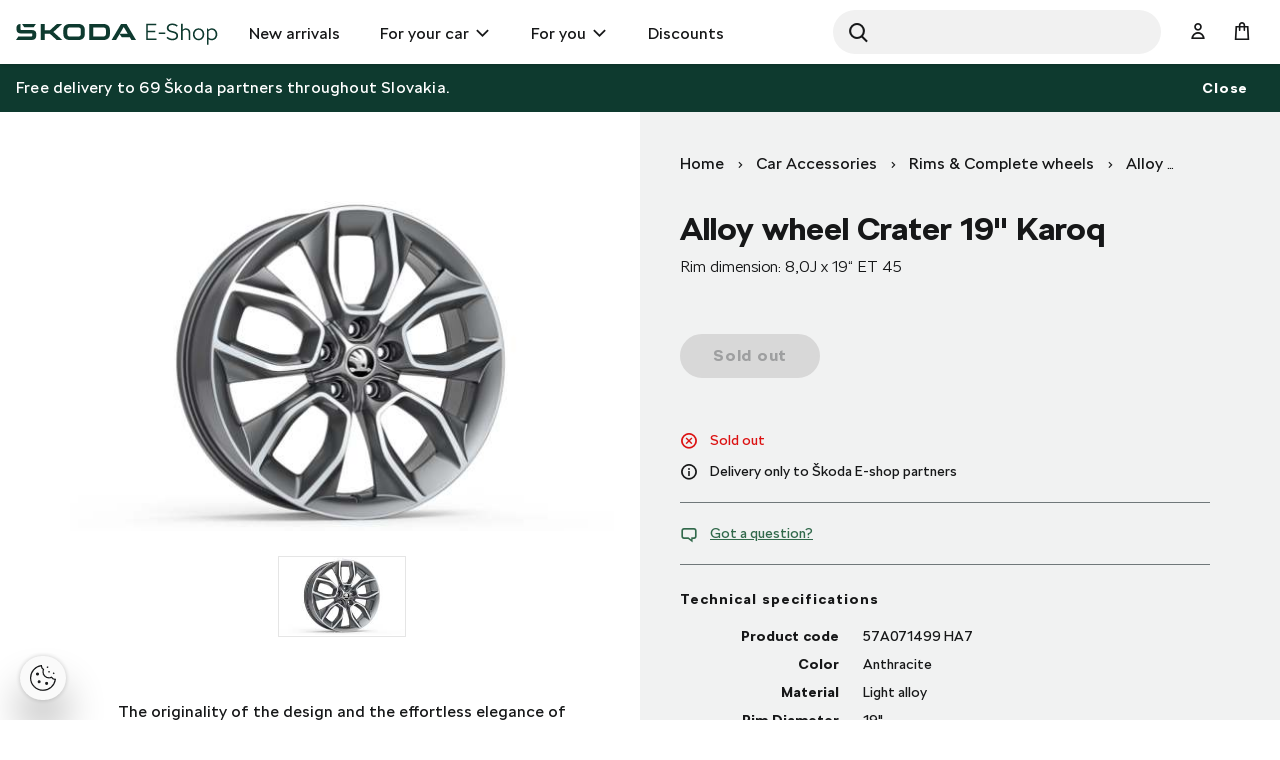

--- FILE ---
content_type: text/html;charset=UTF-8
request_url: https://eshop.skoda-auto.sk/en_SK/alloy-wheel-crater-19-karoq/p/57A071499++HA7
body_size: 15098
content:
<!DOCTYPE html>
<html lang="en-SK">
<head prefix="og: https://ogp.me/ns#">
	<title>
        Alloy wheel Crater 19&quot; Karoq  | Official Skoda Auto E-shop</title>

	<meta name="format-detection" content="telephone=no" />
	<meta http-equiv="Content-Type" content="text/html; charset=utf-8"/>
	<meta http-equiv="X-UA-Compatible" content="IE=edge">
	<meta charset="utf-8">
	<meta name="viewport" content="width=device-width, initial-scale=1 ">

	<meta name="legal-entity-id" content="654">
	<script src="https://cross.skoda-auto.com/sdrive/endpoint.js?v=2"></script>
 	<script src="https://sdrive.azureedge.net/sdrive/zero-tracking.js"></script>
 	<style type="text/css">
 	#onetrust-pc-sdk.otPcCenter {
    max-height: 550px !important;
	}
 	</style>
	<meta name="keywords">
<meta name="description" content="Rim dimension: 8,0J x 19&ldquo; ET 45">
<meta property="lb:id" content="57A071499 HA7">
<meta property="og:title" content="Alloy wheel Crater 19 Karoq">
<meta property="og:description" content="Rim dimension: 8,0J x 19&ldquo; ET 45">
<meta property="og:image" content="https://eshop.skoda-auto.sk:443/medias/sys_master/root/h20/h10/9025569718302/PIC_57A071499_HA7/PIC-57A071499-HA7.jpg">
<meta name="twitter:title" content="Alloy wheel Crater 19 Karoq">
<meta name="twitter:card" content="summary_large_image">
<meta name="twitter:description" content="Rim dimension: 8,0J x 19&ldquo; ET 45">
<meta name="twitter:image" content="https://eshop.skoda-auto.sk:443/medias/sys_master/root/h20/h10/9025569718302/PIC_57A071499_HA7/PIC-57A071499-HA7.jpg">
<meta name="robots" content="index,follow">
<link rel="canonical" href="https://eshop.skoda-auto.sk/en_SK/alloy-wheel-crater-19-karoq/p/57A071499++HA7" />
			<link rel="alternate" hreflang="x-default" href="https://eshop.skoda-auto.com" />
			<link rel="alternate" hreflang="cs-CZ" href="https://eshop.skoda-auto.cz/p/57A071499++HA7" />
                <link rel="alternate" hreflang="en-CZ" href="https://eshop.skoda-auto.cz/en_CZ/p/57A071499++HA7" />
                <link rel="alternate" hreflang="sk-SK" href="https://eshop.skoda-auto.sk/p/57A071499++HA7" />
                <link rel="alternate" hreflang="en-SK" href="https://eshop.skoda-auto.sk/en_SK/p/57A071499++HA7" />
                <link rel="alternate" hreflang="pl-PL" href="https://eshop.skoda-auto.com/pl_PL/p/57A071499++HA7" />
                <link rel="shortcut icon" type="image/x-icon" media="all" href="/_ui/responsive/theme-skoda/images/favicon.ico" />
		<link rel="stylesheet" type="text/css" media="all" href="/wro/all_responsive.css" />
		<link rel="stylesheet" type="text/css" media="all" href="/wro/skoda_responsive.css" />
		<link rel="stylesheet" type="text/css" media="all" href="/wro/addons_responsive.css" />
	<script>
	
	var skaGoogleTagManagerSettings = {
		dataLayer: 'dataLayer',
		containerId: 'GTM-TDTCG7C',
	};

	
	window[skaGoogleTagManagerSettings.dataLayer] = window[skaGoogleTagManagerSettings.dataLayer] || [];


	
	function gtag() {
		window[skaGoogleTagManagerSettings.dataLayer].push(arguments);
	}

	(function(w,d,s,l,i){w[l]=w[l]||[];w[l].push({'gtm.start':
		new Date().getTime(),event:'gtm.js'});var f=d.getElementsByTagName(s)[0],
		j=d.createElement(s),dl=l!='dataLayer'?'&l='+l:'';j.async=true;j.src=
		'https://www.googletagmanager.com/gtm.js?id='+i+dl;f.parentNode.insertBefore(j,f);
	})(window,document,'script',skaGoogleTagManagerSettings.dataLayer,skaGoogleTagManagerSettings.containerId);
</script>
<!--
  ~ /*
  ~  * Copyright (c) 2020 SAP SE or an SAP affiliate company. All rights reserved.
  ~  */
-->

<script src="/_ui/shared/js/analyticsmediator.js"></script>


<!-- Google Tag Manager Data Layer -->
<script>
  
    window.dataLayer = window.dataLayer || [];

    
  /*  window.addEventListener('load', function () {
      ACC.gtm.pushPageVisit({
        legalEntityId: '654',
        title: document.title,
        languageTag: 'en-SK',
      });
    }, false); */
    var percentageObj = {};
    var percentagesArr = [25,50,75,100];
	window.addEventListener('scroll', function () {
		var scrollVal = this.scrollY;
	    for(var i =0; i<percentagesArr.length;i++){
	        var currentPercentage = percentagesArr[i];
	        var scrollPercentage = parseInt(((document.documentElement.scrollHeight - document.documentElement.clientHeight)/100) * currentPercentage);
	        if(scrollVal >= scrollPercentage && !window.percentageObj[scrollPercentage.toString()]){
	            ACC.gtm.ScrollPage(currentPercentage.toString()); 
	            window.percentageObj[scrollPercentage.toString()] = true;
	        };
	    };
     }, false);

    </script>
<!-- End Google Tag Manager Data Layer --><script type="application/ld+json">
    {
    "@context": "http://schema.org",
    "@type": "Product",
    "name": "Alloy wheel Crater 19&#034; Karoq",
    "image": "https://eshop.skoda-auto.sk/medias/sys_master/root/h20/h10/9025569718302/PIC_57A071499_HA7/PIC-57A071499-HA7.jpg",
    "description": "The originality of the design and the effortless elegance of the alloy wheels from the Škoda Genuine Accessories range embody a successful combination of quality, functionality and aesthetics. These wheels are subjected to the same rigorous testing as standard wheels. Our thorough testing system means that the stresses at every single point on the wheel are tested. This ensures that they are of high quality and are roadworthy. The alloy wheels are designed to have a good weight distribution. This has a positive effect on reducing the centrifugal force. This results in improved acceleration and deceleration dynamics. Due to the reduction in the unsprung mass, the wheels improve the vehicle‘s handling. These feature an integral design and are produced by casting aluminium alloy, after which an extremely hard, heat-resistant coating is applied. Check the documentation to see whether the wheels can be used on your vehicle. Any dirt sticking to the alloy wheels can be easily removed using a special cleaning agent from the Škoda Genuine Accessories range.",
    "url": "https://eshop.skoda-auto.sk/alloy-wheel-crater-19-karoq/p/57A071499++HA7",
    "color": "Anthracite",
    "size": "",
    "brand":"Škoda Auto a.s.",
    "offers": {
        "@type": "Offer",
        "price": "370.4",
        "priceCurrency": "EUR"
     }
    }
</script>





  

















<script>
      !function(R,e,g,f,o,r,m){f=R[f]=R[f]||function(x){(f.q=f.q||[]).push(
      x)};R=e.createElement(g);g=e.getElementsByTagName(g)[0];R.src='https'
      +'://app.regform.io/loader.js';R.defer=!0;g.parentNode.insertBefore(R
      ,g);f(o)}(window,document,'script','_frmk','4owlE7VQu7');
</script>

<script async src="https://scripts.luigisbox.tech/LBX-463495.js"></script>
</head>

<body class="page-productDetails pageType-ProductPage template-pages-product-productLayout2Page  smartedit-page-uid-productDetails smartedit-page-uuid-eyJpdGVtSWQiOiJwcm9kdWN0RGV0YWlscyIsImNhdGFsb2dJZCI6IlNrb2RhQ1pTS0NvbnRlbnRDYXRhbG9nIiwiY2F0YWxvZ1ZlcnNpb24iOiJPbmxpbmUifQ== smartedit-catalog-version-uuid-SkodaCZSKContentCatalog/Online  language-en_SK">


<input type="hidden" id="dealerLinkTitle"/>
<div class="hidden">
<select id="dealer_list">
<option value="pickup_at_a_dealership"></option>
</select>
</div>
<input type="hidden" value="" id="selectDealerUrl"/>
<div id="pickupInfoTitle" class="display-none">
	<div class="pickupInfo-header">
		<div class="headline__wrapper">
			<span class="headline__back sko-icon sko-icon-beak-left js-back-to-dealers"></span>
			<span class="headline__inner">Choose a dealer for pickup</span>
			<span class="headline__inner-sub">Dealer detail</span>
		</div>
	</div>
</div>

<div id="popup_store_pickup_info_form" class="display-none">
	<div class="dealer-popup">
		<div class="dealer-popup__content-container clearfix">
			<div class="dealer-popup__loader hide">
				<i class="glyphicon glyphicon-repeat animation-spin dealer-popup__loader-icon"></i>
				<span class="dealer-popup__loader-label">
					Loading</span>
			</div>

			<div class="dealer-popup__content"></div>
		</div>

		<div class="dealer-popup__footer">
			<form id="command" name="setDeliveryAddressForm" class="dealer-popup__form" action="/en_SK/alloy-wheel-crater-19-karoq/p/57A071499++HA7" method="post"><input type="hidden" class="js-store-id" />

               <button type="button" class="btn btn-default btn--big dealer-popup__button-cancel js-pickup-cancel">
					Cancel</button>
			<div>
<input type="hidden" name="CSRFToken" value="d60af3c5-f13a-474a-bb59-76153c208ba9" />
</div></form></div>
	</div>
	</div>

<script src="https://unpkg.com/react@17/umd/react.production.min.js"></script>
<script src="https://unpkg.com/react-dom@17/umd/react-dom.production.min.js"></script>
<noscript>
	<iframe src="https://www.googletagmanager.com/ns.html?id=GTM-TDTCG7C" height="0" width="0" style="display:none;visibility:hidden"></iframe>
</noscript>
<input type="hidden" id="legalEntityId" value="654"/>
    <input type="hidden" id="languageTag" value="en-SK"/>

		<main data-currency-iso-code="EUR">
			<a href="#skip-to-content" class="skiptocontent" >text.skipToContent</a>
			<a href="#skiptonavigation" class="skiptonavigation" >text.skipToNavigation</a>

			<div class="yCmsContentSlot top-header-slot">
</div><header class="js-mainHeader header-sticky search-active">
	<div class="header-section-wrapper">

		<div class="logo-section">
			<div class="js-site-logo">
				<div class="yCmsComponent yComponentWrapper">
<div class="simple-banner banner__component--responsive">
    <a href="/en_SK/" aria-label="Visit Å koda Eshop">
                <img class="js-responsive-image" data-media='{&#034;576&#034;:&#034;/medias/sys_master/images/h62/h70/9171544375326/logo-skoda/logo-skoda.svg&#034;,&#034;768&#034;:&#034;/medias/sys_master/images/h0b/h70/9171544342558/logo-skoda/logo-skoda.svg&#034;,&#034;1024&#034;:&#034;/medias/sys_master/images/ha1/h6f/9171544309790/logo-skoda/logo-skoda.svg&#034;,&#034;1200&#034;:&#034;/medias/sys_master/images/hfa/h6c/9171544277022/logo-skoda/logo-skoda.svg&#034;}' title=""
                     alt='' style="">
            </a>
        </div></div></div>
		</div>

		<div class="header-main-menu-section">
			<nav class="main-menu-wrapper js-main-menu" role="navigation">
        <ul class="main-menu-list js-offcanvas-links">
            <li id="cmsitem_00046003" class=" ">

                    <div class="nav__primary-link" >
                        <a href="/en_SK/new-items/c/NEWS" title="New arrivals">New arrivals</a></div>

                    </li>
            <li id="ForYourCarNode" class="nav__links--primary-has__sub js-enquire-has-sub ">

                    <div class="nav__primary-link" data-dropdown-class="js-dropdown-ForYourCarNode" data-dropdown-desktop-only>
                        <a href="/en_SK/car-accessories/c/forYourCar" title="For your car">For your car</a></div>

                    <div class="sub-navigation-section column-1 js-dropdown-ForYourCarNode">
                                    <ul class="sub-navigation-list ">
                                        <div class="sub-navigation-columns">
                                            <div class="desktop-column-left js-desktop-column-left">
                                                <li class="yCmsComponent nav__link--secondary ">
<a href="/en_SK/interior-accessories/c/interiorAccessories" class="link-with-thumbnail "><img src="/medias/sys_master/images/h18/had/9130398744606/vnitrni_vybava/vnitrni-vybava.webp" alt="vnitrni_vybava.webp" class="link-with-thumbnail--thumbnail" /><span class="link-with-thumbnail--heading">Interior accessories</span><span class="link-with-thumbnail--description">Carpets, Trunk, Comfort, Sport &amp; Design, Music and Communication</span></a></li><li class="yCmsComponent nav__link--secondary ">
<a href="/en_SK/exterior-accessories/c/exteriorAccessories" class="link-with-thumbnail "><img src="/medias/sys_master/images/h59/ha9/9130398875678/vnejsi_vybava/vnejsi-vybava.webp" alt="vnejsi_vybava.webp" class="link-with-thumbnail--thumbnail" /><span class="link-with-thumbnail--heading">Exterior accessories</span><span class="link-with-thumbnail--description">Mud flaps, Protective strips, Transportation, Sport &amp; Design</span></a></li><li class="yCmsComponent nav__link--secondary ">
<a href="/en_SK/car-care/c/carCare" class="link-with-thumbnail "><img src="/medias/sys_master/images/h47/ha6/9130398941214/pece_o_vuz/pece-o-vuz.webp" alt="pece_o_vuz.webp" class="link-with-thumbnail--thumbnail" /><span class="link-with-thumbnail--heading">Car care</span><span class="link-with-thumbnail--description">Car batteries, Protection and safety, Wiper blades, Spare bulbs</span></a></li><li class="yCmsComponent nav__link--secondary ">
<a href="/en_SK/rims--complete-wheels/c/wheelsAndRims" class="link-with-thumbnail "><img src="/medias/sys_master/images/hdd/h5a/9130399072286/disky_komplety/disky-komplety.webp" alt="disky_komplety.webp" class="link-with-thumbnail--thumbnail" /><span class="link-with-thumbnail--heading">Wheels &amp; Rims</span><span class="link-with-thumbnail--description">Spare wheels, Alloy Wheels, Winter wheels, Summer wheels</span></a></li><li class="yCmsComponent nav__link--secondary ">
<a href="/en_SK/car-cosmetics--liquids/c/carCosmeticsAndLiquids" class="link-with-thumbnail "><img src="/medias/sys_master/images/hce/h54/9130399203358/kosmetika/kosmetika.webp" alt="kosmetika.webp" class="link-with-thumbnail--thumbnail" /><span class="link-with-thumbnail--heading">Car cosmetics &amp; Liquids</span><span class="link-with-thumbnail--description">Interior cleaners, Exterior cleaners, Touch-up Pencils, Sprays</span></a></li><li class="yCmsComponent nav__link--secondary ">
<a href="/en_SK/c/forYourCar?q&#61;%3AscoreDesc%3AmarketingCategory%3AOffer2_SK" class="link-icon ">Get ready for the season</a></li><li class="yCmsComponent nav__link--secondary ">
<a href="/en_SK/c/forYourCar?q&#61;%3AscoreDesc%3AmarketingCategory%3AOffer1_SK" class="link-icon ">Choose from a wide range of quality car batteries</a></li><li class="yCmsComponent nav__link--secondary ">
<a href="/en_SK/c/forYourCar?q&#61;%3AscoreDesc%3AmarketingCategory%3AOffer3_SK" class="link-icon ">Stylish and durable alloy wheels</a></li><li class="yCmsComponent nav__link--secondary ">
<a href="/en_SK/e-mobility/c/E_MOBILITA" class="link-with-thumbnail "><img src="/medias/sys_master/images/h0f/h51/9130399334430/e-mobilita/e-mobilita.webp" alt="e-mobilita.webp" class="link-with-thumbnail--thumbnail" /><span class="link-with-thumbnail--heading">E-Mobility</span><span class="link-with-thumbnail--description">Wall boxes, charging cables, cable bags</span></a></li></div>
                                            <div class="desktop-column-right js-desktop-column-right"></div>
                                        </div>
                                    </ul>
                                </div>
                            </li>
            <li id="ForYouNode" class="nav__links--primary-has__sub js-enquire-has-sub ">

                    <div class="nav__primary-link" data-dropdown-class="js-dropdown-ForYouNode" data-dropdown-desktop-only>
                        <a href="/en_SK/for-you/c/forYou" title="For you">For you</a></div>

                    <div class="sub-navigation-section column-1 js-dropdown-ForYouNode">
                                    <ul class="sub-navigation-list ">
                                        <div class="sub-navigation-columns">
                                            <div class="desktop-column-left js-desktop-column-left">
                                                <li class="yCmsComponent nav__link--secondary ">
<a href="/en_SK/skoda-cycling/c/skodaCycling" class="link-with-thumbnail "><img src="/medias/sys_master/images/he8/h3a/9130401300510/cyklistika/cyklistika.webp" alt="cyklistika.webp" class="link-with-thumbnail--thumbnail" /><span class="link-with-thumbnail--heading">Cycling</span><span class="link-with-thumbnail--description">Bicycles, Cycling Accessories, Cycling clothes</span></a></li><li class="yCmsComponent nav__link--secondary ">
<a href="/en_SK/clothing--accessories/c/fashionAndBags" class="link-with-thumbnail "><img src="/medias/sys_master/images/ha7/h3e/9130401431582/obleceni_doplnky/obleceni-doplnky.webp" alt="obleceni_doplnky.webp" class="link-with-thumbnail--thumbnail" /><span class="link-with-thumbnail--heading">Clothing and Accessories</span><span class="link-with-thumbnail--description">Clothes, Hats, Bags, Accessories, Watches</span></a></li><li class="yCmsComponent nav__link--secondary ">
<a href="/en_SK/gifts--merchandise/c/giftsAndMerchandise" class="link-with-thumbnail "><img src="/medias/sys_master/images/h56/h3f/9130401497118/darkove_predmety/darkove-predmety.webp" alt="darkove_predmety.webp" class="link-with-thumbnail--thumbnail" /><span class="link-with-thumbnail--heading">Gifts &amp; Merchandise</span><span class="link-with-thumbnail--description">Ice-hockey, Glass &amp; Cups, Leisure time, Kids</span></a></li><li class="yCmsComponent nav__link--secondary ">
<a href="/en_SK/car-models/c/carModels" class="link-with-thumbnail "><img src="/medias/sys_master/images/h67/h42/9130401562654/modely_aut2/modely-aut2.webp" alt="modely_aut2.webp" class="link-with-thumbnail--thumbnail" /><span class="link-with-thumbnail--heading">Car Models</span><span class="link-with-thumbnail--description">New car models, Retro car models</span></a></li><li class="yCmsComponent nav__link--secondary ">
<a href="/en_SK/motorsport/c/motorsport" class="link-with-thumbnail "><img src="/medias/sys_master/images/h65/h45/9130401628190/motorsport/motorsport.webp" alt="motorsport.webp" class="link-with-thumbnail--thumbnail" /><span class="link-with-thumbnail--heading">Motorsport</span><span class="link-with-thumbnail--description">Fashion, Car models R5,  Watches</span></a></li></div>
                                            <div class="desktop-column-right js-desktop-column-right"></div>
                                        </div>
                                    </ul>
                                </div>
                            </li>
            <li id="cmsitem_00044002" class=" ">

                    <div class="nav__primary-link" >
                        </div>

                    </li>
            <li id="cmsitem_00047003" class=" ">

                    <div class="nav__primary-link" >
                        <a href="/en_SK/discount/c/DiscountSK" class="link-icon ">Discounts</a></div>

                    </li>
            <li id="cmsitem_00063002" class=" ">

                    <div class="nav__primary-link" >
                        </div>

                    </li>
            </ul>
	</nav>
</div>

		 <div id="site-search-section" class="js-site-search-section site-search-section site-search is-active" data-suggestion-title="Products">	<div class="yCmsComponent">
<div class="ui-front">
	<form name="search_form_SearchBoxComponent" method="get"
		action="/en_SK/search/">
		<div class="input-group">
			<button class="header-search-button js_search_button" aria-label="Search" type="submit">
                    <div class="sko-icon sko-icon-search" aria-hidden="true"></div>
                    <span class="sr-only">Search</span>
                </button>

			<label for="js-site-search-input" class="sr-only">Search</label>
				<input type="text" id="js-site-search-input"
					class="lbx-searchbox form-control js-site-search-input" name="text" value=""
                    maxlength="100" placeholder="Search"
					data-options="{
						&#034;autocompleteUrl&#034; : &#034;/en_SK/search/autocomplete/SearchBoxComponent&#034;,
						&#034;minCharactersBeforeRequest&#034; : &#034;3&#034;,
						&#034;waitTimeBeforeRequest&#034; : &#034;500&#034;,
						&#034;displayProductImages&#034; : &#034;true&#034;
					}"
					data-show-more-btn-label="Show more results"
					data-lb-init="true"
                    autocomplete="off"
                    style="border-radius: 50px;">
			<div class="search-close-btn js-search-close-btn">
			    <button>
			        <div class="sko-icon sko-icon-cross"></div>
			    </button>
			</div>
		</div>
	</form>

</div>
</div></div>

		<div class="head-account-section">
			<ul>
				<li>
						<div class="user-button user-button--hide-dropdown-mobile">
		<a href="/en_SK/login" class="user-button__trigger" aria-label="User Login Button" >
			<span class="sko-icon sko-icon-user-empty"></span>
			<span class="user-button__name">
				Sign In</span>
		</a>
	</div>
</li>

				</ul>
		</div>

		<div class="cart-button-section">
			<div class="yCmsContentSlot miniCartSlot componentContainer mobile__nav__row--table">
<div class="yCmsComponent mobile__nav__row--table-cell">
<div class="nav-cart minicart-link">
	<a href="/en_SK/cart"
		data-dropdown-class="js-mini-cart-container"
		data-dropdown-ajax="/en_SK/cart/rollover/MiniCartComponent"
    	data-mini-cart-refresh-url="/en_SK/cart/miniCart/SUBTOTAL"
    	class="minicart-link__button js-mini-cart-link" aria-label="Mini cart" >
    	<span class="minicart-link__icon sko-icon sko-icon-cart"></span>
    	<span class="minicart-link__label">Cart</span>
    	<span class="minicart-link__count js-minicart-count"></span>
    </a>
	<div class="minicart-link__popup js-mini-cart-container mini-cart-container"></div>
</div>
</div></div></div>

		<div class="mobile-menu-button-section">
			<button class="js-mobile-menu-button" data-dropdown-class="js-main-menu" data-dropdown-mobile-and-tablet-only
					type="button" aria-label="menu">
				<div class="sko-icon sko-icon-hamburger"></div>
			</button>
		</div>

	</div>

	<div class="hidden-lg">
		<div class="js-mini-cart-container mini-cart-container">
			<!-- Content of this div will be added by JS on AJAX request. -->
		</div>
	</div>

	<div class="hidden-lg">
		<div class="user-button user-button--hide-trigger">
		<a href="/en_SK/login" class="user-button__trigger" aria-label="User Login Button" >
			<span class="sko-icon sko-icon-user-empty"></span>
			<span class="user-button__name">
				Sign In</span>
		</a>
	</div>
</div>
</header>

<span id="skip-to-content"></span>

		
			<div class="main__inner-wrapper js-main-inner-wrapper " id="lbx-wrapper">
				<div class="main__notifications">
						<div class="notification-bar js-notification-bar" data-id="cmsitem_00031001">
        <div class="notification-bar__message">
            <p>
                Free delivery to 69 Škoda partners throughout Slovakia.</p>
        </div>
        <button type="button" class="notification-bar__close-button js-notification-bar-close">
            Close</button>
    </div></div>
				<div class="main__content">
					<div class="product-details"  data-analytics-price="370.4" data-analytics-id="57A071499  HA7" data-analytics-name="Alloy wheel Crater 19&#034; Karoq"
	 data-analytics-category="Alloy wheels" data-analytics-variant="" data-analytics-category-label="Car Accessories - Rims &amp; Complete wheels - Alloy wheels"/>
	<div class="container">
		<div class="global-alerts-container">
			<div class="global-alerts">
	<div class='alert alert--confirmation alert--confirmation--ajax alert--dismissable getAccAlert js-alert-confirmation js-dismissable hidden'>
    	<button class='alert__close closeAccAlert' aria-hidden='true' data-dismiss='alert' type='button'>
    		Confirm</button>
    	<div class='alert__content'>
    		<div class='alert__icon'></div>
    		<div class='alert__message a'>
    			    Product quantity has been updated.</div>
    	    </div>
    </div>

    <div class='alert alert--error alert--error--ajax alert--dismissable getAccAlert js-alert-error js-dismissable hidden'>
    	<button class='alert__close closeAccAlert' aria-hidden='true' data-dismiss='alert' type='button'>
    		Confirm</button>
    	<div class='alert__content'>
    		<div class='alert__icon'></div>
    		<div class='alert__message'>
    			The amount of product added to the cart has been reduced due to current stock levels.</div>
    	</div>
    </div>
</div>
</div>
		<div class="row">
			<div class="col-lg-6 col-xs-12 product-details__header-container">
				<div class="yCmsContentSlot page-details__breadcrumbs">
<div class="yCmsComponent yComponentWrapper page-details__breadcrumbs-component">
<div class="breadcrumb-section">
		<ol class="breadcrumb">
	<li>
		<a href="/en_SK/">Home</a>
	</li>

	<!-- Root Category to be hidden -->
            <li>
					<a href="/en_SK/car-accessories/c/forYourCar">Car Accessories</a>
				</li>
			<li>
					<a href="/en_SK/rims--complete-wheels/c/wheelsAndRims">Rims &amp; Complete wheels</a>
				</li>
			<li>
					<a href="/en_SK/alloy-wheels/c/alloyWheels">Alloy wheels</a>
				</li>
			<li class="active">Alloy wheel Crater 19&#034; Karoq</li>
			</ol>
</div>
</div></div><h1 class="product-details__title page-title js-product-title">
					Alloy wheel Crater 19&#034; Karoq</h1>
				<div class="product-details__summary">Rim dimension: 8,0J x 19“ ET 45</div>
				</div>
			<div class="col-lg-6 col-xs-12 product-details__description-container">
				<div class="image-gallery js-gallery">
	<div class="carousel image-gallery__image js-gallery-image" data-close-label="Close">
		<div class="item">
						<div>
							<img class="lazyOwl image-gallery__img-pdp" data-src="/medias/sys_master/root/h20/h10/9025569718302/PIC_57A071499_HA7/PIC-57A071499-HA7.jpg"
								 data-zoom-image="/medias/sys_master/root/hb6/h0f/9025569751070/ORIG_57A071499_HA7/ORIG-57A071499-HA7.jpg"
								 alt="Alloy wheel Crater 19&#034; Karoq" >
							<img class="lazyOwl image-gallery__img-cbox" data-src="/medias/sys_master/root/hb6/h0f/9025569751070/ORIG_57A071499_HA7/ORIG-57A071499-HA7.jpg"
								 data-zoom-image="/medias/sys_master/root/hb6/h0f/9025569751070/ORIG_57A071499_HA7/ORIG-57A071499-HA7.jpg"
								 alt="Alloy wheel Crater 19&#034; Karoq" >
						</div>
					</div>
				</div>
	<div class="image-gallery__thumbnails js-gallery-thumbnails ">

	<a href="#" class="image-gallery__thumbnail-item item">
							<div>
								<img class="lazyOwl" data-src="/medias/sys_master/root/hc7/h12/9025569685534/TN_57A071499_HA7/TN-57A071499-HA7.jpg" alt="Alloy wheel Crater 19&#034; Karoq">
							</div>
						</a>
					</div>
</div>
<div class="product-details__description content-hidden js-product-details-description">
						<div class="product-details__description-short">
											<p>The originality of the design and the effortless elegance of the alloy wheels from the Škoda Genuine Accessories range embody a successful <strong>combination of quality, functionality and aesthetics</strong>. These wh&#8230;&nbsp;
									<span class="btn btn-simple js-product-details-description-more">
										Read more</span></p></div>
										<div class="product-details__description-full">
											<p>The originality of the design and the effortless elegance of the alloy wheels from the Škoda Genuine Accessories range embody a successful <strong>combination of quality, functionality and aesthetics</strong>. These wheels are subjected to the same rigorous testing as standard wheels. Our thorough testing system means that the stresses at every single point on the wheel are tested. This ensures that they are of <strong>high quality</strong> and are roadworthy.<br />
The alloy wheels are designed to have a <strong>good weight distribution</strong>. This has a positive effect on reducing the centrifugal force. This results in improved acceleration and deceleration dynamics. Due to the reduction in the unsprung mass, <strong>the wheels improve the vehicle‘s handling</strong>. These feature an integral design and are produced by casting aluminium alloy, after which an extremely hard, heat-resistant coating is applied. Check the documentation to see whether the wheels can be used on your vehicle. Any dirt sticking to the alloy wheels can be easily removed using a special cleaning agent from the Škoda Genuine Accessories range.     <span class="btn btn-simple hidden js-product-details-description-less">
										Read less</span></p></div>
									</div>
				<div class="product-details__badges">
					










</div>

				</div>

			<div class="col-lg-6 col-xs-12 product-details__details-container">
				<div class="product-details__cart-group">
					<div class="product-details__price-wrapper">
						</div>
					<div class="yCmsContentSlot page-details__variants-select-wrapper">
<div class="yCmsComponent yComponentWrapper product-details__variants-select">
</div></div><div class="yCmsContentSlot product-details__add-to-cart-wrapper">
<div class="yCmsComponent yComponentWrapper product-details__add-to-cart">
<div class="addtocart-component addtocart-component--out-of-stock">
	<div class="actions">
		<div class="AddToCart-AddToCartAction" data-index="1" class="">
			<div id="addToCartTitle" class="display-none">
	Added to Your Shopping Cart</div>







  <form id="configureForm" class="configure_form" action="/en_SK/alloy-wheel-crater-19-karoq/p/57A071499++HA7/configuratorPage/" method="post"><input type="hidden" name="productCodePost" value="57A071499  HA7"/>

 <input type="hidden" name="bundleProduct" value="false"/>
<div>
<input type="hidden" name="CSRFToken" value="d60af3c5-f13a-474a-bb59-76153c208ba9" />
</div></form><form id="addToCartForm" class="add_to_cart_form" action="/en_SK/cart/add" method="post"><input type="hidden" name="productCodePost" value="57A071499  HA7"/>

 <input type="hidden" name="bundleProduct" value="false"/>
<button type="button" class="btn btn-primary btn--big btn-block js-add-to-cart outOfStock" disabled="disabled">
                 Sold out</button>
        <div>
<input type="hidden" name="CSRFToken" value="d60af3c5-f13a-474a-bb59-76153c208ba9" />
</div></form></div>
	</div>
</div>
</div></div></div>
				<br/>
                










    
    
        
        
    



    


<div class="product-details__status-group">
    <div class="product-details__status-item product-details__status-item--unavailable">
        
            
            
            
                <span class="sko-icon sko-icon-cross-circle"></span>Sold out
            
            
            
        
    </div>
</div>



<div class="product-details__dealer-badge">
	<span class="sko-icon sko-icon-info-circle"></span>
	Delivery only to Škoda E-shop partners
</div>
<div class="product-details__question">
					<a href="#" class="product-details__question-link js-product-question"
					   data-product-code="57A071499  HA7"
					   data-product-question-title="Submit your question">
						<span class="sko-icon sko-icon-bubbles"></span>
						Got a question?</a>
					












<div class="display-none" id="product-question-popup">
    

    <div class="product-question-popup">
        <form id="questionForm" class="js-form-with-flexible-label js-product-question-form" action="/en_SK/alloy-wheel-crater-19-karoq/p/57A071499++HA7" method="post">
            <div class="product-question-popup__form">
                <input id="success-message" type="hidden" value="Your question was successfully submited.">
                <input id="productCode" name="productCode" type="hidden" value="57A071499  HA7">

                
                    <div class="form-group">
				<div class="text-field-flexible ">
			<input id="question.fullName" name="fullName" class="text form-control text-field-flexible__input js-input-flexible-label" onkeypress="phoneMaxlength()" onfocus="trimEmail()" type="text" value=""/><label class="text-field-flexible__label">Name</label>
		</div>

	</div>
		<script>

function phoneMaxlength(){
    let f = document.getElementById(document.querySelector('input[id^="address.firstName"]').id);
    	if(f != null ){
    	 f.maxLength = 20;
    	}
    	$("input[name*='Form.firstName']").each(function() {
          this.maxLength = 20;
        });
    let l = document.getElementById(document.querySelector('input[id^="address.surname"]').id);
        	if(l != null ){
        	 l.maxLength = 20;
        	}
        	$("input[name*='Form.lastName']").each(function() {
              this.maxLength = 20;
            });
}
function trimEmail() {
	let x = document.getElementById('address.email');
	if(x != null ){
		x.value = x.value.trim();
	}
}
</script>

                    <div class="form-group">
				<div class="text-field-flexible ">
			<input id="question.email" name="email" class="text form-control text-field-flexible__input js-input-flexible-label" onkeypress="phoneMaxlength()" onfocus="trimEmail()" type="text" value=""/><label class="text-field-flexible__label">Email</label>
		</div>

	</div>
		<script>

function phoneMaxlength(){
    let f = document.getElementById(document.querySelector('input[id^="address.firstName"]').id);
    	if(f != null ){
    	 f.maxLength = 20;
    	}
    	$("input[name*='Form.firstName']").each(function() {
          this.maxLength = 20;
        });
    let l = document.getElementById(document.querySelector('input[id^="address.surname"]').id);
        	if(l != null ){
        	 l.maxLength = 20;
        	}
        	$("input[name*='Form.lastName']").each(function() {
              this.maxLength = 20;
            });
}
function trimEmail() {
	let x = document.getElementById('address.email');
	if(x != null ){
		x.value = x.value.trim();
	}
}
</script>

                

                



                
                    <div class="optional-form-element__wrapper">
                        <div class="optional-form-element__label">
                            Optional
                        </div>

                        <div class="form-group">
                            <label class="control-label">
                                Car Model
                            </label>

                            <div class="control">
                                <select id="carType" name="carType" class="form-control js-question-form-custom-select">
                                    <option value="">
                                        Select car model
                                    </option>
                                    
                                        
                                            
                                            
                                                
                                            
                                        

                                        <option value="Karoq (2017+)">
                                            Karoq (2017+)
                                        </option>
                                    
                                </select>
                            </div>
                        </div>
                    </div>
                

                <div class="form-group">
				<label class="text-field__label" for="question.textMessage">
            Your question<span class="skip"></span>
        </label>
    <textarea id="question.textMessage" name="textMessage" class="form-control text-field__input">
</textarea></div>
		

                <div class="has-error"><span class="help-block js-product-question-form-recaptcha-message"></span></div>
            </div>

            <p class="product-question-popup__disclaimer">
                This site is protected by reCAPTCHA and the Google <a href="https://policies.google.com/privacy" target="_blank" rel="noopener noreferrer">Privacy Policy</a> and <a href="https://policies.google.com/terms" target="_blank" rel="noopener noreferrer">Terms of Service</a> apply.
            </p>

            <div class="product-question-popup__actions">
                <button type="submit" class="btn btn-primary btn--big btn-block product-question-popup__submit-button js-product-question-form-submit">
                    Submit question
                </button>

                <button type="button" class="btn btn-default btn--big btn-block product-question-popup__cancel-button js-product-question-form-cancel">
                    Cancel
                </button>
            </div>
        <div>
<input type="hidden" name="CSRFToken" value="d60af3c5-f13a-474a-bb59-76153c208ba9" />
</div></form>
    </div>

</div></div>

				<div class="yCmsContentSlot product-details__cross-selling-slot">
<div class="yCmsComponent yComponentWrapper product-details__cross-selling-component">
</div><div class="yCmsComponent yComponentWrapper product-details__cross-selling-component">
<div class="product-details__attribute product-details__attribute--specification">
	<h2 class="product-details__attribute-title">Technical specifications</h2>
	<dl class="product-details__attribute-specification">
		<dt class="product-details__attribute-specification-caption">
	Product code</dt>
<dd class="product-details__attribute-specification-value">
	57A071499  HA7</dd>
<dt class="product-details__attribute-specification-caption">
	Color</dt>
<dd class="product-details__attribute-specification-value">
	<span>
						Anthracite</span>
			</dd>

<dt class="product-details__attribute-specification-caption">
	Material</dt>
<dd class="product-details__attribute-specification-value">
	<span>
						Light alloy</span>
			</dd>

<dt class="product-details__attribute-specification-caption">
	Rim Diameter</dt>
<dd class="product-details__attribute-specification-value">
	<span>
						19&#034;</span>
			</dd>

<dt class="product-details__attribute-specification-caption">
	Rim dimension</dt>
<dd class="product-details__attribute-specification-value">
	<span>
						8,0J x 19“ ET 45</span>
			</dd>

<dt class="product-details__attribute-specification-caption">
	Number of bolts</dt>
<dd class="product-details__attribute-specification-value">
	<span>
						5</span>
			piece</dd>

<dt class="product-details__attribute-specification-caption">
	Tyre width</dt>
<dd class="product-details__attribute-specification-value">
	<span>
						225/40 R19 (4x2); 225/45 R19 (4x4)</span>
			</dd>

<dt class="product-details__attribute-specification-caption">
	Snow chains possibility</dt>
<dd class="product-details__attribute-specification-value">
	No</dd>

<dt class="product-details__attribute-specification-caption">
	Weight</dt>
<dd class="product-details__attribute-specification-value">
	<span>
						13,9</span>
			kg</dd>

<dt class="product-details__attribute-specification-caption js-specification-show-more-row">
	<span class="sr-only">
		Show more</span>
</dt>
<dd class="product-details__attribute-specification-value js-specification-show-more-row">
	<button class="btn btn-simple js-specification-show-more">
		Show more</button>
</dd>
<dt class="product-details__attribute-specification-caption js-specification-row-hide hidden">
	Maintenance</dt>
<dd class="product-details__attribute-specification-value js-specification-row-hide hidden">
	<span>
						Wheel rim cleaner, gel / 000096304C. Do not use abrasive cleaning agents, solvents or scourers. </span>
			</dd>

<dt class="product-details__attribute-specification-caption js-specification-row-hide hidden">
	Content of set</dt>
<dd class="product-details__attribute-specification-value js-specification-row-hide hidden">
	<span>
						Alloy wheel, Škoda wheel centre cap, fitting instructions. </span>
			</dd>

<dt class="product-details__attribute-specification-caption hidden js-specification-show-less-row">
	<span class="sr-only">
		Show less</span>
</dt>
<dd class="product-details__attribute-specification-value hidden js-specification-show-less-row">
	<button class="btn btn-simple js-specification-show-less">
		Show less</button>
</dd>
</dl>
</div>
</div></div><div class="product-details__attribute">
						<h2 class="product-details__attribute-title">Designed for:</h2>
						<div class="product-details__car-type">
							<div class="product-details__car-type-item defaultView">Karoq (2017+)</div>
                                <input type="hidden" id="readMore" value="Read more"/>
                            <input type="hidden" id="readLess" value="Read less"/>
							</div>
					</div>
				<div class="product-details__attribute">
                        <h2 class="product-details__attribute-title">
                            Manufacturer</h2>
                        <div class="product-details__manufacturer-info">
                            <div>
                                <div class="manufacturer-line">Škoda Auto a.s.</div>
                                <div class="manufacturer-line">Tř. Václava Klementa 869</div>
                                <div class="manufacturer-line">293 01, Mladá Boleslav</div>
                                <div class="manufacturer-line">Czech Republic</div>
                                </div>
                        </div>
                    </div>
                <div class="product-details__attribute">
						<h2 class="product-details__attribute-title">Downloads</h2>
						<ul class="product-details__downloads">
							<li>
									<a href="/medias/Fitting-instructions?context=[base64]" download>
										<span class="sko-icon sko-icon-download"></span>Fitting instructions</a>
								</li>
							</ul>
					</div>
				</div>
		</div>
	</div>
</div>
<div id="pickupTitle" class="display-none">
	<div class="pickup-header">
		<div class="headline__wrapper">
			<span class="headline__inner">ŠKODA Partners</span>
				</div>
	</div>
</div>

<div id="popup_store_pickup_form" class="display-none">
	<div class="dealer-popup">
		<div class="dealer-popup__content-container clearfix">
			<div class="dealer-popup__loader hide">
				<i class="glyphicon glyphicon-repeat animation-spin dealer-popup__loader-icon"></i>
				<span class="dealer-popup__loader-label">
					Loading</span>
			</div>

			<div class="dealer-popup__content"></div>
		</div>

		<div class="dealer-popup__footer">
			<button type="button" class="btn btn-default dealer-popup__button-cancel js-pickup-cancel">
						Close</button>
				</div>
	</div>
	</div>

<script src="https://unpkg.com/react@17/umd/react.production.min.js"></script>
<script src="https://unpkg.com/react-dom@17/umd/react-dom.production.min.js"></script>





<div class="display-none" id="product-delivery-options-popup">
    <h3 class="display-none js-product-delivery-options-title">
        Delivery options
    </h3>

    <div class="product-delivery-options-popup">
        <div class="product-delivery-options-popup__content">
            <div class="yCmsContentSlot product-details__delivery-options-slot">

                <div class="yCmsComponent">
<div class="content"><p>Free shipping for orders over 1500 CZK/ 40 EUR.</p><p>Available delivery options when you add this product to the cart. By adding another product to the cart, delivery options may change.</p></div></div>
            
                <div class="yCmsComponent">
<div class="content"><table>  <tr>    <th>Delivery method</th>    <th>Usual delivery date</th>    <th>Price</th>  </tr>  <tr>    <td>DPD/Geis</td>    <td>2-3 working days</td>    <td>99 CZK</td>  </tr>  <tr>    <td>Česká pošta</td>    <td>2-3 working days</td>    <td>99 CZK</td>  </tr>  <tr>    <td>Zásilkovna home delivery</td>    <td>2-3 working days</td>    <td>99 CZK</td>  </tr></table></div></div>
            </div>
        </div>
        <div class="product-delivery-options-popup__actions">
            <button type="button" class="btn btn-default product-delivery-options-popup__cancel-button js-product-delivery-options-close">
                Close
            </button>
        </div>
    </div>
</div>
</div>

				<div class="main__bottom">
						<div class="container">
							<div class="lbx-itemdetail-alternatives" id="lbx-itemdetail-alternatives"></div>
    <div class="lbx-itemdetail-complements" id="lbx-itemdetail-complements"></div>
    <div class="lbx-itemdetail-lastseen" id="lbx-itemdetail-lastseen"></div>
	<!--<div class="yCmsContentSlot product-details-cross-selling">
<div class="yCmsComponent product-details-references">
<div class="captioned-carousel" data-analyticslist="Favourite choice of our customers">
			<div class="captioned-carousel__header">
				<h2 class="captioned-carousel__headline">
						Favourite choice of our customers</h2>
				</div>
			<div class="js-owl-carousel-reference">
				<div class="captioned-carousel__wrapper">
					<div class="captioned-carousel__carousel">
						<div class="captioned-carousel__item">
								













<a class="product-item" href="/en_SK/double-sided-boot-mat-karoq/p/57A061163A"  data-analytics-price="81.9" data-analytics-id="57A061163A" data-lb-id="57A061163A" data-analytics-name="Double-sided boot mat Karoq"
data-analytics-category="Car trunk mats" data-analytics-variant="" data-analytics-category-label="Car Accessories - Interior accessories - Car trunk mats">
	<div class="product-teaser">
		<div class="product-teaser__thumb">
			<div class="product-teaser__img">
				<img src="/medias/sys_master/root/ha3/hbe/8802837954590/TN_57A061163A/TN-57A061163A.jpg" alt="Double-sided boot mat Karoq" title="Double-sided boot mat Karoq"/>
			
			</div>
		</div>
		<div class="product-teaser__details product-teaser--price-discount">
			<div class="product-teaser__details-inner">
				<div class="product-teaser__title">Double-sided boot mat Karoq</div>
				<div class="product-teaser__description">The carpet is inserted into the luggage compartment with the side that is most suitable for the situation. </div>
				<div class="product-teaser__stock product-teaser__stock--hidden">
					










    
        
        
    
    




<div class="product-details__status-group">
    <div class="product-details__status-item product-details__status-item--available">
        
            
                 In stock
            
            
            
            
            
        
    </div>
</div>

				</div>
				<div class="product-teaser__bottom">
					
						<div class="product-teaser__price-block">
							
							<div class="product-teaser__price">
    <span class="price-without-discount">81,90</span>
            <span class="product-teaser__price-currency">€</span>
        </div>

						</div>
					
					<div class="product-teaser__add-to-cart">
						<form id="addToCartForm57A061163A" class="add_to_cart_form" action="/en_SK/cart/add" method="post">
							
								<input type="hidden" name="productCodePost" value="57A061163A"/>
								<input type="hidden" name="productNamePost" value="Double-sided boot mat Karoq"/>
								<input type="hidden" name="productPostPrice" value="81.9"/>
								<input type="hidden" name="bundleProduct" value="false"/>

								
									
									
									
										
											
											
												<button type="submit"
														class="btn btn-primary btn--small js-add-to-cart js-enable-btn add-to-cart__submit-element"
														disabled="disabled" aria-label="submit">
													<span class="sko-icon sko-icon-cart"></span>
												</button>
											
										
									
								
							
						<div>
<input type="hidden" name="CSRFToken" value="d60af3c5-f13a-474a-bb59-76153c208ba9" />
</div></form>
					</div>
					<div class="product-teaser__stock">
						










    
        
        
    
    




<div class="product-details__status-group">
    <div class="product-details__status-item product-details__status-item--available">
        
            
                 In stock
            
            
            
            
            
        
    </div>
</div>

					</div>
				</div>
			</div>
		</div>

		<div class="product-teaser__badges">
			











		</div>
	</div>
</a>
</div>
						<div class="captioned-carousel__item">
								













<a class="product-item" href="/en_SK/transverse-roof-rack-karoq/p/57A071151"  data-analytics-price="289.3" data-analytics-id="57A071151" data-lb-id="57A071151" data-analytics-name="Transverse roof rack Karoq"
data-analytics-category="Roof racks" data-analytics-variant="" data-analytics-category-label="Car Accessories - Exterior accessories - Roof racks">
	<div class="product-teaser">
		<div class="product-teaser__thumb">
			<div class="product-teaser__img">
				<img src="/medias/sys_master/root/h58/h7d/9274081706014/TN-3V9071151-1/TN-3V9071151-1.webp" alt="Transverse roof rack Karoq" title="Transverse roof rack Karoq"/>
			
			</div>
		</div>
		<div class="product-teaser__details product-teaser--price-discount">
			<div class="product-teaser__details-inner">
				<div class="product-teaser__title">Transverse roof rack Karoq</div>
				<div class="product-teaser__description">Lockable roof rack made of anodized aluminum.</div>
				<div class="product-teaser__stock product-teaser__stock--hidden">
					










    
        
        
    
    




<div class="product-details__status-group">
    <div class="product-details__status-item product-details__status-item--available">
        
            
                 In stock
            
            
            
            
            
        
    </div>
</div>

				</div>
				<div class="product-teaser__bottom">
					
						<div class="product-teaser__price-block">
							
							<div class="product-teaser__price">
    <span class="price-without-discount">289,30</span>
            <span class="product-teaser__price-currency">€</span>
        </div>

						</div>
					
					<div class="product-teaser__add-to-cart">
						<form id="addToCartForm57A071151" class="add_to_cart_form" action="/en_SK/cart/add" method="post">
							
								<input type="hidden" name="productCodePost" value="57A071151"/>
								<input type="hidden" name="productNamePost" value="Transverse roof rack Karoq"/>
								<input type="hidden" name="productPostPrice" value="289.3"/>
								<input type="hidden" name="bundleProduct" value="false"/>

								
									
									
									
										
											
											
												<button type="submit"
														class="btn btn-primary btn--small js-add-to-cart js-enable-btn add-to-cart__submit-element"
														disabled="disabled" aria-label="submit">
													<span class="sko-icon sko-icon-cart"></span>
												</button>
											
										
									
								
							
						<div>
<input type="hidden" name="CSRFToken" value="d60af3c5-f13a-474a-bb59-76153c208ba9" />
</div></form>
					</div>
					<div class="product-teaser__stock">
						










    
        
        
    
    




<div class="product-details__status-group">
    <div class="product-details__status-item product-details__status-item--available">
        
            
                 In stock
            
            
            
            
            
        
    </div>
</div>

					</div>
				</div>
			</div>
		</div>

		<div class="product-teaser__badges">
			











		</div>
	</div>
</a>
</div>
						<div class="captioned-carousel__item">
								













<a class="product-item" href="/en_SK/folding-carpet-karoq/p/57A061210A"  data-analytics-price="118.3" data-analytics-id="57A061210A" data-lb-id="57A061210A" data-analytics-name="Folding carpet Karoq"
data-analytics-category="Car trunk mats" data-analytics-variant="" data-analytics-category-label="Car Accessories - Interior accessories - Car trunk mats">
	<div class="product-teaser">
		<div class="product-teaser__thumb">
			<div class="product-teaser__img">
				<img src="/medias/sys_master/root/h51/hee/8802817572894/TN_57A061210/TN-57A061210.jpg" alt="Folding carpet Karoq" title="Folding carpet Karoq"/>
			
			</div>
		</div>
		<div class="product-teaser__details product-teaser--price-discount">
			<div class="product-teaser__details-inner">
				<div class="product-teaser__title">Folding carpet Karoq</div>
				<div class="product-teaser__description">Double-sided carpet for the luggage compartment - folding.</div>
				<div class="product-teaser__stock product-teaser__stock--hidden">
					










    
        
        
    
    




<div class="product-details__status-group">
    <div class="product-details__status-item product-details__status-item--available">
        
            
                 In stock
            
            
            
            
            
        
    </div>
</div>

				</div>
				<div class="product-teaser__bottom">
					
						<div class="product-teaser__price-block">
							
							<div class="product-teaser__price">
    <span class="price-without-discount">118,30</span>
            <span class="product-teaser__price-currency">€</span>
        </div>

						</div>
					
					<div class="product-teaser__add-to-cart">
						<form id="addToCartForm57A061210A" class="add_to_cart_form" action="/en_SK/cart/add" method="post">
							
								<input type="hidden" name="productCodePost" value="57A061210A"/>
								<input type="hidden" name="productNamePost" value="Folding carpet Karoq"/>
								<input type="hidden" name="productPostPrice" value="118.3"/>
								<input type="hidden" name="bundleProduct" value="false"/>

								
									
									
									
										
											
											
												<button type="submit"
														class="btn btn-primary btn--small js-add-to-cart js-enable-btn add-to-cart__submit-element"
														disabled="disabled" aria-label="submit">
													<span class="sko-icon sko-icon-cart"></span>
												</button>
											
										
									
								
							
						<div>
<input type="hidden" name="CSRFToken" value="d60af3c5-f13a-474a-bb59-76153c208ba9" />
</div></form>
					</div>
					<div class="product-teaser__stock">
						










    
        
        
    
    




<div class="product-details__status-group">
    <div class="product-details__status-item product-details__status-item--available">
        
            
                 In stock
            
            
            
            
            
        
    </div>
</div>

					</div>
				</div>
			</div>
		</div>

		<div class="product-teaser__badges">
			











		</div>
	</div>
</a>
</div>
						<div class="captioned-carousel__item">
								













<a class="product-item" href="/en_SK/external-mirrors-decorative-caps-for-kodiaq-and-karoq/p/57A072530A"  data-analytics-price="42.6" data-analytics-id="57A072530A" data-lb-id="57A072530A" data-analytics-name="External mirrors decorative caps for Kodiaq a;nd Karoq"
data-analytics-category="Covers of mirrors" data-analytics-variant="" data-analytics-category-label="Car Accessories - Exterior accessories - Covers of mirrors">
	<div class="product-teaser">
		<div class="product-teaser__thumb">
			<div class="product-teaser__img">
				<img src="/medias/sys_master/root/h4c/he1/8803833053214/TN_57A072530A/TN-57A072530A.jpg" alt="External mirrors decorative caps for Kodiaq a;nd Karoq" title="External mirrors decorative caps for Kodiaq a;nd Karoq"/>
			
			</div>
		</div>
		<div class="product-teaser__details product-teaser--price-discount">
			<div class="product-teaser__details-inner">
				<div class="product-teaser__title">External mirrors decorative caps for Kodiaq a;nd Karoq</div>
				<div class="product-teaser__description">External mirrors decorative caps for Kodaiq and Karoq in silver design.</div>
				<div class="product-teaser__stock product-teaser__stock--hidden">
					










    
    
        
        
    




<div class="product-details__status-group">
    <div class="product-details__status-item product-details__status-item--unavailable">
        
            
            
            
                 Sold out
            
            
            
        
    </div>
</div>

				</div>
				<div class="product-teaser__bottom">
					
					<div class="product-teaser__add-to-cart">
						<form id="addToCartForm57A072530A" class="add_to_cart_form" action="/en_SK/cart/add" method="post">
							
								<input type="hidden" name="productCodePost" value="57A072530A"/>
								<input type="hidden" name="productNamePost" value="External mirrors decorative caps for Kodiaq a;nd Karoq"/>
								<input type="hidden" name="productPostPrice" value="42.6"/>
								<input type="hidden" name="bundleProduct" value="false"/>

								
									
									
										<button type="submit" class="btn btn-primary btn--small" aria-disabled="true" disabled="disabled">
											<span class="sko-icon sko-icon-cart"></span>
										</button>
									
									
								
							
						<div>
<input type="hidden" name="CSRFToken" value="d60af3c5-f13a-474a-bb59-76153c208ba9" />
</div></form>
					</div>
					<div class="product-teaser__stock">
						










    
    
        
        
    




<div class="product-details__status-group">
    <div class="product-details__status-item product-details__status-item--unavailable">
        
            
            
            
                 Sold out
            
            
            
        
    </div>
</div>

					</div>
				</div>
			</div>
		</div>

		<div class="product-teaser__badges">
			











		</div>
	</div>
</a>
</div>
						</div>
				</div>
			</div>
		</div>
	</div></div> --></div>
					</div>
				<footer class="main__footer js-footer">
    <div class="footer__top">
        <div class="container">
            <div class="menu-columns">
                <div class="footer__nav--container">
                            <div class="title">About Shopping</div>
                            <ul class="footer__nav--links" x-ms-format-detection="none">
                                <li class="yCmsComponent footer__link">
<a href="/en_SK/howtoshop" title="How To Shop">How To Shop</a></li><li class="yCmsComponent footer__link">
<a href="/en_SK/deliveryinformation" title="Delivery Information">Delivery Information</a></li><li class="yCmsComponent footer__link">
<a href="/en_SK/paymentoption" title="Payment Option">Payment Option</a></li></ul>
                        </div>
                    <div class="footer__nav--container">
                            <div class="title">Your Orders</div>
                            <ul class="footer__nav--links" x-ms-format-detection="none">
                                <li class="yCmsComponent footer__link">
<a href="/en_SK/ordertracking" title="Order Tracking">Order Tracking</a></li><li class="yCmsComponent footer__link">
<a href="/en_SK/claimsandreturns" title="Claims and returns">Claims and returns</a></li><li class="yCmsComponent footer__link">
<a href="/en_SK/faq" title="FAQ">FAQ</a></li><li class="yCmsComponent footer__link">
<a href="/en_SK/terms-and-conditions" title="Terms &amp; Conditions">Terms &amp; Conditions</a></li><li class="yCmsComponent footer__link">
<a href="dealerList" title="Our Partners">Our Partners</a></li></ul>
                        </div>
                    <div class="footer__nav--container">
                            <div class="title">About us</div>
                            <ul class="footer__nav--links" x-ms-format-detection="none">
                                <li class="yCmsComponent footer__link">
<a href="https://www.skoda-auto.sk/" title="Škoda" target="_blank" rel="noopener noreferrer">Škoda</a></li><li class="yCmsComponent footer__link">
<a href="https://www.skoda-auto.sk/ostatne/ochrana-osobnych-udajov" title="Privacy Policy" target="_blank" rel="noopener noreferrer">Privacy Policy</a></li><li class="yCmsComponent footer__link">
<a href="https://www.skoda-auto.sk/servis/sekova-knizka" title="Cheque Book" target="_blank" rel="noopener noreferrer">Cheque Book</a></li></ul>
                        </div>
                    <div class="footer__nav--container">
                            <div class="title">Contact us</div>
                            <ul class="footer__nav--links" x-ms-format-detection="none">
                                <li class="yCmsComponent footer__link">
<a href="tel:&#43;421800124125" class="link-icon "><img src="/medias/sys_master/images/hbe/he6/9086536351774/phone-icon/phone-icon.png" alt="Contact us" />&#43;421 800 124 125</a></li><li class="yCmsComponent footer__link">
<a href="mailto:infolinka&#64;skoda-auto.sk" class="link-icon "><img src="/medias/sys_master/images/hce/he9/9086536286238/envelope-icon/envelope-icon.png" alt="Mail Us" />infolinka&#64;skoda-auto.sk</a></li></ul>
                        </div>
                    </div>
        </div>
    </div>
<div class="footer__bottom">
        <div class="container">
            <div class="footer__copyright">
                <div class="copyright-copy">
                    <div class="copyright-copy--item">
                            <div class="copyright-copy--text">© &Scaron;koda Auto Slovensko a.s. 2026</div>
                                </div>
                    <div class="copyright-copy--item">
                            <a href="/en_SK/cookies" title="Cookies" target="_blank" rel="noopener noreferrer">Cookies</a></div>
                    <div class="copyright-copy--item">
                            <a href="https://www.skoda-auto.com/other/accessibility-information" title="Accessibility">Accessibility</a></div>
                    </div>

                <div class="social">
                    <a href="https://www.instagram.com/skodaautosk/" class="link-icon " target="_blank" rel="noopener noreferrer"><img src="/medias/sys_master/root/hb4/h27/8796152332318/social-instagram/social-instagram.svg" alt="Social Instagram" /></a><a href="https://www.youtube.com/user/SkodaAutoSK" class="link-icon " target="_blank" rel="noopener noreferrer"><img src="/medias/sys_master/root/h1c/h2b/8796152430622/social-youtube/social-youtube.svg" alt="Social Youtube" /></a><a href="https://www.facebook.com/SkodaAutoSK/" class="link-icon " target="_blank" rel="noopener noreferrer"><img src="/medias/sys_master/root/h61/h28/8796152397854/social-facebook/social-facebook.svg" alt="Social Facebook" /></a></div>

               <div class="footer-dropdown">
               <button type="button" class="btn btn-default btn--small js-country-selector"
               		data-country-selector-title="Select your country">
               		<span class="footer--world-icon"></span>
               		 Slovensko / Slovakia / English</button>











<div class="display-none" id="country-selector-popup">
  <div class="country-selector-popup">
    <form id="country-lang-form" class="js-form-with-flexible-label js-country-selector-form" action="/en_SK/alloy-wheel-crater-19-karoq/p/57A071499++HA7" method="post">
      <div class="country-selector-popup__form">
        <input id="country-selector-error-message" type="hidden" value="
					There was an error in setting the country. Try to set up again or later.">
        <div class="country-selector-popup__content">
          <div class="footer-dropdown__item">
            <div class="form-group">
    <label class="control-label">
      Delivery country</label>
    <select name="countryCode" id="site-selector" class="form-control form-select form-select--footer">
        <option value="https://eshop.skoda-auto.cz" site="SkodaCZ"> Czech Republic</option>
            <option value="https://eshop.skoda-auto.sk" site="SkodaSK" selected="selected">Slovak republic</option>
            <option value="https://eshop.skoda-auto.com" site="SkodaPL"> Polska / Poland</option>
            <option value="https://catalog.skoda-auto.com/eu" site="SkodaEU"> Worldwide catalog</option>
            </select>
    </div>

          </div>
          <div class="footer-dropdown__item">
            <div class="form-group">
    <label class="control-label">
      Language</label>
    <select name="languageCode" id="lang-selector" class="form-control form-select form-select--footer">
        <option value="sk_SK" lang="sk_SK">
                Slovensky</option>
            <option value="en_SK" selected="selected" lang="en_SK">
                English</option>
            </select>
    </div>

          </div>
        </div>
        <button type="submit" class="btn btn-primary btn--big js-country-selector-form-submit country-selector-popup__submit-button">
          Confirm
        </button>
        <button type="button" class="btn btn-default btn--big btn-block js-country-selector-form-cancel country-selector-popup__cancel-button">
          Close
        </button>
      </div>
    <div>
<input type="hidden" name="CSRFToken" value="d60af3c5-f13a-474a-bb59-76153c208ba9" />
</div></form>
  </div>
</div></div>
            </div>
        </div>
    </div>
</footer>
</div>
		</main>

		









<div class="display-none" id="product-watchdog-popup">
    

    <div class="product-watchdog-popup">
        <form id="watchDogForm" class="js-form-with-flexible-label js-product-watchdog-form" action="/en_SK/alloy-wheel-crater-19-karoq/p/57A071499++HA7" method="post">
            <div class="product-watchdog-popup__form">
                <input id="watchdog-success-message" type="hidden" value="Watchdog set">
                <input id="watchdog-error-message" type="hidden" value="There was an error while verifying your email. Try to set up watchdog again or later.">
                <input id="watchdog-product-code" name="productCode" type="hidden" value="">

                <p class="product-watchdog-popup__disclaimer product-watchdog-popup__disclaimer--form">
                    You will be notified by email when the product is in stock.
                </p>

                

                <div class="form-group">
                    
                        <input id="email" name="email" class="product-watchdog-popup__input text-field__input input-sm" name="email" placeholder="Enter the email address" type="text" value=""/>
                    

                    
                </div>
            </div>

            <div class="product-watchdog-popup__bottom-section">
                <div class="product-watchdog-popup__bottom-section__text">
                    <span class="sko-icon sko-icon-info-circle"></span>
                    <p class="product-watchdog-popup__disclaimer product-watchdog-popup__disclaimer--bottom-section">
                        By confirming, you acknowledge the <a href ="https://www.skoda-auto.sk/ostatne/eshop" target="_blank" rel="noopener noreferrer">Privacy Policy</a>.
                    </p>
                </div>

                <div class="product-watchdog-popup__actions">
                    <button type="submit" class="btn btn-primary btn--big product-watchdog-popup__submit-button js-product-watchdog-form-submit">
                        Confirm
                    </button>

                    <button type="button" class="btn btn-default btn--big btn-simple btn-simple--black product-watchdog-popup__cancel-button js-product-watchdog-form-cancel">
                        Cancel
                    </button>
                </div>
            </div>

        <div>
<input type="hidden" name="CSRFToken" value="d60af3c5-f13a-474a-bb59-76153c208ba9" />
</div></form>
    </div>

</div><form name="accessiblityForm">
		<input type="hidden" id="accesibility_refreshScreenReaderBufferField" name="accesibility_refreshScreenReaderBufferField" value=""/>
	</form>
	<div id="ariaStatusMsg" class="skip" role="status" aria-relevant="text" aria-live="polite"></div>

	<script>
		/*<![CDATA[*/
		
		var ACC = { config: {} };
			ACC.config.contextPath = '';
			ACC.config.encodedContextPath = '\/en_SK';
			ACC.config.commonResourcePath = '\/_ui\/responsive\/common';
			ACC.config.themeResourcePath = '\/_ui\/responsive\/theme-skoda';
			ACC.config.siteResourcePath = '\/_ui\/responsive\/site-SkodaSK';
			ACC.config.rootPath = '\/_ui\/responsive';
			ACC.config.CSRFToken = 'd60af3c5-f13a-474a-bb59-76153c208ba9';
			ACC.pwdStrengthVeryWeak = 'Very weak';
			ACC.pwdStrengthWeak = 'Weak';
			ACC.pwdStrengthMedium = 'Medium';
			ACC.pwdStrengthStrong = 'Strong';
			ACC.pwdStrengthVeryStrong = 'Very strong';
			ACC.pwdStrengthUnsafePwd = 'password.strength.unsafepwd';
			ACC.pwdStrengthTooShortPwd = 'Too short';
			ACC.pwdStrengthMinCharText = 'Minimum length is %d characters';
			ACC.accessibilityLoading = 'Loading... Please wait...';
			ACC.accessibilityStoresLoaded = 'Stores loaded';
			ACC.config.googleApiKey='AIzaSyDfU3MRPfMkhVPxh-bx3_-oKi-xuIDwF2Y';
			ACC.config.googleApiVersion='3.7';
			ACC.config.googleRecaptchaApiKey='6LfgYd4cAAAAAMIev0YzP7h3AKDqhpWXLjpzX__a';
			ACC.config.cookiesMaxAge="";
			ACC.config.messageActionConfirm='Confirm';
			ACC.str = {};
			ACC.str.errors = {};
			ACC.str.errors.badRequest = 'We are sorry, but we could not process your request. Please try again or contact the administrator.';
			ACC.str.errors.remove = 'Remove';
			ACC.str.errors.unauthorized = 'We could not process your request. You may need to \u003Ca href = \"\/login\"\u003Elog in\u003C\/a\u003E to continue.';
			ACC.str.watchdogTitle = 'Watch availability';
			ACC.country = "SK";
			ACC.deliveryCountry = "";


			
			ACC.autocompleteUrl = '\/en_SK\/search\/autocompleteSecure';

			
			ACC.config.loginUrl = '\/en_SK\/login';
			
			ACC.config.logoutUrl = '\/en_SK\/logout';

			
			ACC.config.authenticationStatusUrl = '\/en_SK\/authentication\/status';

			ACC.config.analyticsCurrency = 'EUR';

			

		var SKA = { config: {} };
			SKA.config.zasilkovnaApiKey = '68c9e4e65e935beb';
			SKA.config.zasilkovnaCountryCode = 'sk';
			SKA.config.zasilkovnaLanguageCode = 'en';
			SKA.config.zasilkovnaButtonColor = '#4ba82e';
			SKA.config.zasilkovnaBackgroundColor = '#FFFFFF';
			SKA.config.zasilkovnaFontColor = '#4A4A4A';
			SKA.config.zasilkovnaFontFamily = 'Open Sans';
			SKA.config.dealerLocatorBid = '654';
			SKA.config.dealerLocatorCulture = 'sk-sk';
			SKA.config.dealerLocatorLanguageCode = 'en';
			SKA.config.dealerLocatorSourceUrl = 'https:\/\/retailers.skoda-auto.com\/widgets\/dealerlocator.min.js';
			SKA.config.dealerLocatorEndpointUrl = 'https:\/\/retailers.skoda-auto.com';
		/*]]>*/
	</script>
	<script>
	/*<![CDATA[*/
	ACC.addons = {};	//JS namespace for addons properties

	
		ACC.addons['smarteditaddon'] = [];
		
	/*]]>*/
</script>
<script src="/_ui/shared/js/generatedVariables.js"></script>
<script src="https://www.google.com/recaptcha/api.js?render=6LfgYd4cAAAAAMIev0YzP7h3AKDqhpWXLjpzX__a"></script>
		<script src="/wro/all_responsive.js"></script>
		<script src="/wro/addons_responsive.js"></script>
	<span class='sko-icon sko-icon-beak-up top-button js-top-button'></span>
</body>

</html>


--- FILE ---
content_type: text/html; charset=utf-8
request_url: https://www.google.com/recaptcha/api2/anchor?ar=1&k=6LfgYd4cAAAAAMIev0YzP7h3AKDqhpWXLjpzX__a&co=aHR0cHM6Ly9lc2hvcC5za29kYS1hdXRvLnNrOjQ0Mw..&hl=en&v=PoyoqOPhxBO7pBk68S4YbpHZ&size=invisible&anchor-ms=20000&execute-ms=30000&cb=ie48t8jkbshm
body_size: 48529
content:
<!DOCTYPE HTML><html dir="ltr" lang="en"><head><meta http-equiv="Content-Type" content="text/html; charset=UTF-8">
<meta http-equiv="X-UA-Compatible" content="IE=edge">
<title>reCAPTCHA</title>
<style type="text/css">
/* cyrillic-ext */
@font-face {
  font-family: 'Roboto';
  font-style: normal;
  font-weight: 400;
  font-stretch: 100%;
  src: url(//fonts.gstatic.com/s/roboto/v48/KFO7CnqEu92Fr1ME7kSn66aGLdTylUAMa3GUBHMdazTgWw.woff2) format('woff2');
  unicode-range: U+0460-052F, U+1C80-1C8A, U+20B4, U+2DE0-2DFF, U+A640-A69F, U+FE2E-FE2F;
}
/* cyrillic */
@font-face {
  font-family: 'Roboto';
  font-style: normal;
  font-weight: 400;
  font-stretch: 100%;
  src: url(//fonts.gstatic.com/s/roboto/v48/KFO7CnqEu92Fr1ME7kSn66aGLdTylUAMa3iUBHMdazTgWw.woff2) format('woff2');
  unicode-range: U+0301, U+0400-045F, U+0490-0491, U+04B0-04B1, U+2116;
}
/* greek-ext */
@font-face {
  font-family: 'Roboto';
  font-style: normal;
  font-weight: 400;
  font-stretch: 100%;
  src: url(//fonts.gstatic.com/s/roboto/v48/KFO7CnqEu92Fr1ME7kSn66aGLdTylUAMa3CUBHMdazTgWw.woff2) format('woff2');
  unicode-range: U+1F00-1FFF;
}
/* greek */
@font-face {
  font-family: 'Roboto';
  font-style: normal;
  font-weight: 400;
  font-stretch: 100%;
  src: url(//fonts.gstatic.com/s/roboto/v48/KFO7CnqEu92Fr1ME7kSn66aGLdTylUAMa3-UBHMdazTgWw.woff2) format('woff2');
  unicode-range: U+0370-0377, U+037A-037F, U+0384-038A, U+038C, U+038E-03A1, U+03A3-03FF;
}
/* math */
@font-face {
  font-family: 'Roboto';
  font-style: normal;
  font-weight: 400;
  font-stretch: 100%;
  src: url(//fonts.gstatic.com/s/roboto/v48/KFO7CnqEu92Fr1ME7kSn66aGLdTylUAMawCUBHMdazTgWw.woff2) format('woff2');
  unicode-range: U+0302-0303, U+0305, U+0307-0308, U+0310, U+0312, U+0315, U+031A, U+0326-0327, U+032C, U+032F-0330, U+0332-0333, U+0338, U+033A, U+0346, U+034D, U+0391-03A1, U+03A3-03A9, U+03B1-03C9, U+03D1, U+03D5-03D6, U+03F0-03F1, U+03F4-03F5, U+2016-2017, U+2034-2038, U+203C, U+2040, U+2043, U+2047, U+2050, U+2057, U+205F, U+2070-2071, U+2074-208E, U+2090-209C, U+20D0-20DC, U+20E1, U+20E5-20EF, U+2100-2112, U+2114-2115, U+2117-2121, U+2123-214F, U+2190, U+2192, U+2194-21AE, U+21B0-21E5, U+21F1-21F2, U+21F4-2211, U+2213-2214, U+2216-22FF, U+2308-230B, U+2310, U+2319, U+231C-2321, U+2336-237A, U+237C, U+2395, U+239B-23B7, U+23D0, U+23DC-23E1, U+2474-2475, U+25AF, U+25B3, U+25B7, U+25BD, U+25C1, U+25CA, U+25CC, U+25FB, U+266D-266F, U+27C0-27FF, U+2900-2AFF, U+2B0E-2B11, U+2B30-2B4C, U+2BFE, U+3030, U+FF5B, U+FF5D, U+1D400-1D7FF, U+1EE00-1EEFF;
}
/* symbols */
@font-face {
  font-family: 'Roboto';
  font-style: normal;
  font-weight: 400;
  font-stretch: 100%;
  src: url(//fonts.gstatic.com/s/roboto/v48/KFO7CnqEu92Fr1ME7kSn66aGLdTylUAMaxKUBHMdazTgWw.woff2) format('woff2');
  unicode-range: U+0001-000C, U+000E-001F, U+007F-009F, U+20DD-20E0, U+20E2-20E4, U+2150-218F, U+2190, U+2192, U+2194-2199, U+21AF, U+21E6-21F0, U+21F3, U+2218-2219, U+2299, U+22C4-22C6, U+2300-243F, U+2440-244A, U+2460-24FF, U+25A0-27BF, U+2800-28FF, U+2921-2922, U+2981, U+29BF, U+29EB, U+2B00-2BFF, U+4DC0-4DFF, U+FFF9-FFFB, U+10140-1018E, U+10190-1019C, U+101A0, U+101D0-101FD, U+102E0-102FB, U+10E60-10E7E, U+1D2C0-1D2D3, U+1D2E0-1D37F, U+1F000-1F0FF, U+1F100-1F1AD, U+1F1E6-1F1FF, U+1F30D-1F30F, U+1F315, U+1F31C, U+1F31E, U+1F320-1F32C, U+1F336, U+1F378, U+1F37D, U+1F382, U+1F393-1F39F, U+1F3A7-1F3A8, U+1F3AC-1F3AF, U+1F3C2, U+1F3C4-1F3C6, U+1F3CA-1F3CE, U+1F3D4-1F3E0, U+1F3ED, U+1F3F1-1F3F3, U+1F3F5-1F3F7, U+1F408, U+1F415, U+1F41F, U+1F426, U+1F43F, U+1F441-1F442, U+1F444, U+1F446-1F449, U+1F44C-1F44E, U+1F453, U+1F46A, U+1F47D, U+1F4A3, U+1F4B0, U+1F4B3, U+1F4B9, U+1F4BB, U+1F4BF, U+1F4C8-1F4CB, U+1F4D6, U+1F4DA, U+1F4DF, U+1F4E3-1F4E6, U+1F4EA-1F4ED, U+1F4F7, U+1F4F9-1F4FB, U+1F4FD-1F4FE, U+1F503, U+1F507-1F50B, U+1F50D, U+1F512-1F513, U+1F53E-1F54A, U+1F54F-1F5FA, U+1F610, U+1F650-1F67F, U+1F687, U+1F68D, U+1F691, U+1F694, U+1F698, U+1F6AD, U+1F6B2, U+1F6B9-1F6BA, U+1F6BC, U+1F6C6-1F6CF, U+1F6D3-1F6D7, U+1F6E0-1F6EA, U+1F6F0-1F6F3, U+1F6F7-1F6FC, U+1F700-1F7FF, U+1F800-1F80B, U+1F810-1F847, U+1F850-1F859, U+1F860-1F887, U+1F890-1F8AD, U+1F8B0-1F8BB, U+1F8C0-1F8C1, U+1F900-1F90B, U+1F93B, U+1F946, U+1F984, U+1F996, U+1F9E9, U+1FA00-1FA6F, U+1FA70-1FA7C, U+1FA80-1FA89, U+1FA8F-1FAC6, U+1FACE-1FADC, U+1FADF-1FAE9, U+1FAF0-1FAF8, U+1FB00-1FBFF;
}
/* vietnamese */
@font-face {
  font-family: 'Roboto';
  font-style: normal;
  font-weight: 400;
  font-stretch: 100%;
  src: url(//fonts.gstatic.com/s/roboto/v48/KFO7CnqEu92Fr1ME7kSn66aGLdTylUAMa3OUBHMdazTgWw.woff2) format('woff2');
  unicode-range: U+0102-0103, U+0110-0111, U+0128-0129, U+0168-0169, U+01A0-01A1, U+01AF-01B0, U+0300-0301, U+0303-0304, U+0308-0309, U+0323, U+0329, U+1EA0-1EF9, U+20AB;
}
/* latin-ext */
@font-face {
  font-family: 'Roboto';
  font-style: normal;
  font-weight: 400;
  font-stretch: 100%;
  src: url(//fonts.gstatic.com/s/roboto/v48/KFO7CnqEu92Fr1ME7kSn66aGLdTylUAMa3KUBHMdazTgWw.woff2) format('woff2');
  unicode-range: U+0100-02BA, U+02BD-02C5, U+02C7-02CC, U+02CE-02D7, U+02DD-02FF, U+0304, U+0308, U+0329, U+1D00-1DBF, U+1E00-1E9F, U+1EF2-1EFF, U+2020, U+20A0-20AB, U+20AD-20C0, U+2113, U+2C60-2C7F, U+A720-A7FF;
}
/* latin */
@font-face {
  font-family: 'Roboto';
  font-style: normal;
  font-weight: 400;
  font-stretch: 100%;
  src: url(//fonts.gstatic.com/s/roboto/v48/KFO7CnqEu92Fr1ME7kSn66aGLdTylUAMa3yUBHMdazQ.woff2) format('woff2');
  unicode-range: U+0000-00FF, U+0131, U+0152-0153, U+02BB-02BC, U+02C6, U+02DA, U+02DC, U+0304, U+0308, U+0329, U+2000-206F, U+20AC, U+2122, U+2191, U+2193, U+2212, U+2215, U+FEFF, U+FFFD;
}
/* cyrillic-ext */
@font-face {
  font-family: 'Roboto';
  font-style: normal;
  font-weight: 500;
  font-stretch: 100%;
  src: url(//fonts.gstatic.com/s/roboto/v48/KFO7CnqEu92Fr1ME7kSn66aGLdTylUAMa3GUBHMdazTgWw.woff2) format('woff2');
  unicode-range: U+0460-052F, U+1C80-1C8A, U+20B4, U+2DE0-2DFF, U+A640-A69F, U+FE2E-FE2F;
}
/* cyrillic */
@font-face {
  font-family: 'Roboto';
  font-style: normal;
  font-weight: 500;
  font-stretch: 100%;
  src: url(//fonts.gstatic.com/s/roboto/v48/KFO7CnqEu92Fr1ME7kSn66aGLdTylUAMa3iUBHMdazTgWw.woff2) format('woff2');
  unicode-range: U+0301, U+0400-045F, U+0490-0491, U+04B0-04B1, U+2116;
}
/* greek-ext */
@font-face {
  font-family: 'Roboto';
  font-style: normal;
  font-weight: 500;
  font-stretch: 100%;
  src: url(//fonts.gstatic.com/s/roboto/v48/KFO7CnqEu92Fr1ME7kSn66aGLdTylUAMa3CUBHMdazTgWw.woff2) format('woff2');
  unicode-range: U+1F00-1FFF;
}
/* greek */
@font-face {
  font-family: 'Roboto';
  font-style: normal;
  font-weight: 500;
  font-stretch: 100%;
  src: url(//fonts.gstatic.com/s/roboto/v48/KFO7CnqEu92Fr1ME7kSn66aGLdTylUAMa3-UBHMdazTgWw.woff2) format('woff2');
  unicode-range: U+0370-0377, U+037A-037F, U+0384-038A, U+038C, U+038E-03A1, U+03A3-03FF;
}
/* math */
@font-face {
  font-family: 'Roboto';
  font-style: normal;
  font-weight: 500;
  font-stretch: 100%;
  src: url(//fonts.gstatic.com/s/roboto/v48/KFO7CnqEu92Fr1ME7kSn66aGLdTylUAMawCUBHMdazTgWw.woff2) format('woff2');
  unicode-range: U+0302-0303, U+0305, U+0307-0308, U+0310, U+0312, U+0315, U+031A, U+0326-0327, U+032C, U+032F-0330, U+0332-0333, U+0338, U+033A, U+0346, U+034D, U+0391-03A1, U+03A3-03A9, U+03B1-03C9, U+03D1, U+03D5-03D6, U+03F0-03F1, U+03F4-03F5, U+2016-2017, U+2034-2038, U+203C, U+2040, U+2043, U+2047, U+2050, U+2057, U+205F, U+2070-2071, U+2074-208E, U+2090-209C, U+20D0-20DC, U+20E1, U+20E5-20EF, U+2100-2112, U+2114-2115, U+2117-2121, U+2123-214F, U+2190, U+2192, U+2194-21AE, U+21B0-21E5, U+21F1-21F2, U+21F4-2211, U+2213-2214, U+2216-22FF, U+2308-230B, U+2310, U+2319, U+231C-2321, U+2336-237A, U+237C, U+2395, U+239B-23B7, U+23D0, U+23DC-23E1, U+2474-2475, U+25AF, U+25B3, U+25B7, U+25BD, U+25C1, U+25CA, U+25CC, U+25FB, U+266D-266F, U+27C0-27FF, U+2900-2AFF, U+2B0E-2B11, U+2B30-2B4C, U+2BFE, U+3030, U+FF5B, U+FF5D, U+1D400-1D7FF, U+1EE00-1EEFF;
}
/* symbols */
@font-face {
  font-family: 'Roboto';
  font-style: normal;
  font-weight: 500;
  font-stretch: 100%;
  src: url(//fonts.gstatic.com/s/roboto/v48/KFO7CnqEu92Fr1ME7kSn66aGLdTylUAMaxKUBHMdazTgWw.woff2) format('woff2');
  unicode-range: U+0001-000C, U+000E-001F, U+007F-009F, U+20DD-20E0, U+20E2-20E4, U+2150-218F, U+2190, U+2192, U+2194-2199, U+21AF, U+21E6-21F0, U+21F3, U+2218-2219, U+2299, U+22C4-22C6, U+2300-243F, U+2440-244A, U+2460-24FF, U+25A0-27BF, U+2800-28FF, U+2921-2922, U+2981, U+29BF, U+29EB, U+2B00-2BFF, U+4DC0-4DFF, U+FFF9-FFFB, U+10140-1018E, U+10190-1019C, U+101A0, U+101D0-101FD, U+102E0-102FB, U+10E60-10E7E, U+1D2C0-1D2D3, U+1D2E0-1D37F, U+1F000-1F0FF, U+1F100-1F1AD, U+1F1E6-1F1FF, U+1F30D-1F30F, U+1F315, U+1F31C, U+1F31E, U+1F320-1F32C, U+1F336, U+1F378, U+1F37D, U+1F382, U+1F393-1F39F, U+1F3A7-1F3A8, U+1F3AC-1F3AF, U+1F3C2, U+1F3C4-1F3C6, U+1F3CA-1F3CE, U+1F3D4-1F3E0, U+1F3ED, U+1F3F1-1F3F3, U+1F3F5-1F3F7, U+1F408, U+1F415, U+1F41F, U+1F426, U+1F43F, U+1F441-1F442, U+1F444, U+1F446-1F449, U+1F44C-1F44E, U+1F453, U+1F46A, U+1F47D, U+1F4A3, U+1F4B0, U+1F4B3, U+1F4B9, U+1F4BB, U+1F4BF, U+1F4C8-1F4CB, U+1F4D6, U+1F4DA, U+1F4DF, U+1F4E3-1F4E6, U+1F4EA-1F4ED, U+1F4F7, U+1F4F9-1F4FB, U+1F4FD-1F4FE, U+1F503, U+1F507-1F50B, U+1F50D, U+1F512-1F513, U+1F53E-1F54A, U+1F54F-1F5FA, U+1F610, U+1F650-1F67F, U+1F687, U+1F68D, U+1F691, U+1F694, U+1F698, U+1F6AD, U+1F6B2, U+1F6B9-1F6BA, U+1F6BC, U+1F6C6-1F6CF, U+1F6D3-1F6D7, U+1F6E0-1F6EA, U+1F6F0-1F6F3, U+1F6F7-1F6FC, U+1F700-1F7FF, U+1F800-1F80B, U+1F810-1F847, U+1F850-1F859, U+1F860-1F887, U+1F890-1F8AD, U+1F8B0-1F8BB, U+1F8C0-1F8C1, U+1F900-1F90B, U+1F93B, U+1F946, U+1F984, U+1F996, U+1F9E9, U+1FA00-1FA6F, U+1FA70-1FA7C, U+1FA80-1FA89, U+1FA8F-1FAC6, U+1FACE-1FADC, U+1FADF-1FAE9, U+1FAF0-1FAF8, U+1FB00-1FBFF;
}
/* vietnamese */
@font-face {
  font-family: 'Roboto';
  font-style: normal;
  font-weight: 500;
  font-stretch: 100%;
  src: url(//fonts.gstatic.com/s/roboto/v48/KFO7CnqEu92Fr1ME7kSn66aGLdTylUAMa3OUBHMdazTgWw.woff2) format('woff2');
  unicode-range: U+0102-0103, U+0110-0111, U+0128-0129, U+0168-0169, U+01A0-01A1, U+01AF-01B0, U+0300-0301, U+0303-0304, U+0308-0309, U+0323, U+0329, U+1EA0-1EF9, U+20AB;
}
/* latin-ext */
@font-face {
  font-family: 'Roboto';
  font-style: normal;
  font-weight: 500;
  font-stretch: 100%;
  src: url(//fonts.gstatic.com/s/roboto/v48/KFO7CnqEu92Fr1ME7kSn66aGLdTylUAMa3KUBHMdazTgWw.woff2) format('woff2');
  unicode-range: U+0100-02BA, U+02BD-02C5, U+02C7-02CC, U+02CE-02D7, U+02DD-02FF, U+0304, U+0308, U+0329, U+1D00-1DBF, U+1E00-1E9F, U+1EF2-1EFF, U+2020, U+20A0-20AB, U+20AD-20C0, U+2113, U+2C60-2C7F, U+A720-A7FF;
}
/* latin */
@font-face {
  font-family: 'Roboto';
  font-style: normal;
  font-weight: 500;
  font-stretch: 100%;
  src: url(//fonts.gstatic.com/s/roboto/v48/KFO7CnqEu92Fr1ME7kSn66aGLdTylUAMa3yUBHMdazQ.woff2) format('woff2');
  unicode-range: U+0000-00FF, U+0131, U+0152-0153, U+02BB-02BC, U+02C6, U+02DA, U+02DC, U+0304, U+0308, U+0329, U+2000-206F, U+20AC, U+2122, U+2191, U+2193, U+2212, U+2215, U+FEFF, U+FFFD;
}
/* cyrillic-ext */
@font-face {
  font-family: 'Roboto';
  font-style: normal;
  font-weight: 900;
  font-stretch: 100%;
  src: url(//fonts.gstatic.com/s/roboto/v48/KFO7CnqEu92Fr1ME7kSn66aGLdTylUAMa3GUBHMdazTgWw.woff2) format('woff2');
  unicode-range: U+0460-052F, U+1C80-1C8A, U+20B4, U+2DE0-2DFF, U+A640-A69F, U+FE2E-FE2F;
}
/* cyrillic */
@font-face {
  font-family: 'Roboto';
  font-style: normal;
  font-weight: 900;
  font-stretch: 100%;
  src: url(//fonts.gstatic.com/s/roboto/v48/KFO7CnqEu92Fr1ME7kSn66aGLdTylUAMa3iUBHMdazTgWw.woff2) format('woff2');
  unicode-range: U+0301, U+0400-045F, U+0490-0491, U+04B0-04B1, U+2116;
}
/* greek-ext */
@font-face {
  font-family: 'Roboto';
  font-style: normal;
  font-weight: 900;
  font-stretch: 100%;
  src: url(//fonts.gstatic.com/s/roboto/v48/KFO7CnqEu92Fr1ME7kSn66aGLdTylUAMa3CUBHMdazTgWw.woff2) format('woff2');
  unicode-range: U+1F00-1FFF;
}
/* greek */
@font-face {
  font-family: 'Roboto';
  font-style: normal;
  font-weight: 900;
  font-stretch: 100%;
  src: url(//fonts.gstatic.com/s/roboto/v48/KFO7CnqEu92Fr1ME7kSn66aGLdTylUAMa3-UBHMdazTgWw.woff2) format('woff2');
  unicode-range: U+0370-0377, U+037A-037F, U+0384-038A, U+038C, U+038E-03A1, U+03A3-03FF;
}
/* math */
@font-face {
  font-family: 'Roboto';
  font-style: normal;
  font-weight: 900;
  font-stretch: 100%;
  src: url(//fonts.gstatic.com/s/roboto/v48/KFO7CnqEu92Fr1ME7kSn66aGLdTylUAMawCUBHMdazTgWw.woff2) format('woff2');
  unicode-range: U+0302-0303, U+0305, U+0307-0308, U+0310, U+0312, U+0315, U+031A, U+0326-0327, U+032C, U+032F-0330, U+0332-0333, U+0338, U+033A, U+0346, U+034D, U+0391-03A1, U+03A3-03A9, U+03B1-03C9, U+03D1, U+03D5-03D6, U+03F0-03F1, U+03F4-03F5, U+2016-2017, U+2034-2038, U+203C, U+2040, U+2043, U+2047, U+2050, U+2057, U+205F, U+2070-2071, U+2074-208E, U+2090-209C, U+20D0-20DC, U+20E1, U+20E5-20EF, U+2100-2112, U+2114-2115, U+2117-2121, U+2123-214F, U+2190, U+2192, U+2194-21AE, U+21B0-21E5, U+21F1-21F2, U+21F4-2211, U+2213-2214, U+2216-22FF, U+2308-230B, U+2310, U+2319, U+231C-2321, U+2336-237A, U+237C, U+2395, U+239B-23B7, U+23D0, U+23DC-23E1, U+2474-2475, U+25AF, U+25B3, U+25B7, U+25BD, U+25C1, U+25CA, U+25CC, U+25FB, U+266D-266F, U+27C0-27FF, U+2900-2AFF, U+2B0E-2B11, U+2B30-2B4C, U+2BFE, U+3030, U+FF5B, U+FF5D, U+1D400-1D7FF, U+1EE00-1EEFF;
}
/* symbols */
@font-face {
  font-family: 'Roboto';
  font-style: normal;
  font-weight: 900;
  font-stretch: 100%;
  src: url(//fonts.gstatic.com/s/roboto/v48/KFO7CnqEu92Fr1ME7kSn66aGLdTylUAMaxKUBHMdazTgWw.woff2) format('woff2');
  unicode-range: U+0001-000C, U+000E-001F, U+007F-009F, U+20DD-20E0, U+20E2-20E4, U+2150-218F, U+2190, U+2192, U+2194-2199, U+21AF, U+21E6-21F0, U+21F3, U+2218-2219, U+2299, U+22C4-22C6, U+2300-243F, U+2440-244A, U+2460-24FF, U+25A0-27BF, U+2800-28FF, U+2921-2922, U+2981, U+29BF, U+29EB, U+2B00-2BFF, U+4DC0-4DFF, U+FFF9-FFFB, U+10140-1018E, U+10190-1019C, U+101A0, U+101D0-101FD, U+102E0-102FB, U+10E60-10E7E, U+1D2C0-1D2D3, U+1D2E0-1D37F, U+1F000-1F0FF, U+1F100-1F1AD, U+1F1E6-1F1FF, U+1F30D-1F30F, U+1F315, U+1F31C, U+1F31E, U+1F320-1F32C, U+1F336, U+1F378, U+1F37D, U+1F382, U+1F393-1F39F, U+1F3A7-1F3A8, U+1F3AC-1F3AF, U+1F3C2, U+1F3C4-1F3C6, U+1F3CA-1F3CE, U+1F3D4-1F3E0, U+1F3ED, U+1F3F1-1F3F3, U+1F3F5-1F3F7, U+1F408, U+1F415, U+1F41F, U+1F426, U+1F43F, U+1F441-1F442, U+1F444, U+1F446-1F449, U+1F44C-1F44E, U+1F453, U+1F46A, U+1F47D, U+1F4A3, U+1F4B0, U+1F4B3, U+1F4B9, U+1F4BB, U+1F4BF, U+1F4C8-1F4CB, U+1F4D6, U+1F4DA, U+1F4DF, U+1F4E3-1F4E6, U+1F4EA-1F4ED, U+1F4F7, U+1F4F9-1F4FB, U+1F4FD-1F4FE, U+1F503, U+1F507-1F50B, U+1F50D, U+1F512-1F513, U+1F53E-1F54A, U+1F54F-1F5FA, U+1F610, U+1F650-1F67F, U+1F687, U+1F68D, U+1F691, U+1F694, U+1F698, U+1F6AD, U+1F6B2, U+1F6B9-1F6BA, U+1F6BC, U+1F6C6-1F6CF, U+1F6D3-1F6D7, U+1F6E0-1F6EA, U+1F6F0-1F6F3, U+1F6F7-1F6FC, U+1F700-1F7FF, U+1F800-1F80B, U+1F810-1F847, U+1F850-1F859, U+1F860-1F887, U+1F890-1F8AD, U+1F8B0-1F8BB, U+1F8C0-1F8C1, U+1F900-1F90B, U+1F93B, U+1F946, U+1F984, U+1F996, U+1F9E9, U+1FA00-1FA6F, U+1FA70-1FA7C, U+1FA80-1FA89, U+1FA8F-1FAC6, U+1FACE-1FADC, U+1FADF-1FAE9, U+1FAF0-1FAF8, U+1FB00-1FBFF;
}
/* vietnamese */
@font-face {
  font-family: 'Roboto';
  font-style: normal;
  font-weight: 900;
  font-stretch: 100%;
  src: url(//fonts.gstatic.com/s/roboto/v48/KFO7CnqEu92Fr1ME7kSn66aGLdTylUAMa3OUBHMdazTgWw.woff2) format('woff2');
  unicode-range: U+0102-0103, U+0110-0111, U+0128-0129, U+0168-0169, U+01A0-01A1, U+01AF-01B0, U+0300-0301, U+0303-0304, U+0308-0309, U+0323, U+0329, U+1EA0-1EF9, U+20AB;
}
/* latin-ext */
@font-face {
  font-family: 'Roboto';
  font-style: normal;
  font-weight: 900;
  font-stretch: 100%;
  src: url(//fonts.gstatic.com/s/roboto/v48/KFO7CnqEu92Fr1ME7kSn66aGLdTylUAMa3KUBHMdazTgWw.woff2) format('woff2');
  unicode-range: U+0100-02BA, U+02BD-02C5, U+02C7-02CC, U+02CE-02D7, U+02DD-02FF, U+0304, U+0308, U+0329, U+1D00-1DBF, U+1E00-1E9F, U+1EF2-1EFF, U+2020, U+20A0-20AB, U+20AD-20C0, U+2113, U+2C60-2C7F, U+A720-A7FF;
}
/* latin */
@font-face {
  font-family: 'Roboto';
  font-style: normal;
  font-weight: 900;
  font-stretch: 100%;
  src: url(//fonts.gstatic.com/s/roboto/v48/KFO7CnqEu92Fr1ME7kSn66aGLdTylUAMa3yUBHMdazQ.woff2) format('woff2');
  unicode-range: U+0000-00FF, U+0131, U+0152-0153, U+02BB-02BC, U+02C6, U+02DA, U+02DC, U+0304, U+0308, U+0329, U+2000-206F, U+20AC, U+2122, U+2191, U+2193, U+2212, U+2215, U+FEFF, U+FFFD;
}

</style>
<link rel="stylesheet" type="text/css" href="https://www.gstatic.com/recaptcha/releases/PoyoqOPhxBO7pBk68S4YbpHZ/styles__ltr.css">
<script nonce="x0DAAhhuIsbVyvB430uDyQ" type="text/javascript">window['__recaptcha_api'] = 'https://www.google.com/recaptcha/api2/';</script>
<script type="text/javascript" src="https://www.gstatic.com/recaptcha/releases/PoyoqOPhxBO7pBk68S4YbpHZ/recaptcha__en.js" nonce="x0DAAhhuIsbVyvB430uDyQ">
      
    </script></head>
<body><div id="rc-anchor-alert" class="rc-anchor-alert"></div>
<input type="hidden" id="recaptcha-token" value="[base64]">
<script type="text/javascript" nonce="x0DAAhhuIsbVyvB430uDyQ">
      recaptcha.anchor.Main.init("[\x22ainput\x22,[\x22bgdata\x22,\x22\x22,\[base64]/[base64]/[base64]/[base64]/[base64]/[base64]/KGcoTywyNTMsTy5PKSxVRyhPLEMpKTpnKE8sMjUzLEMpLE8pKSxsKSksTykpfSxieT1mdW5jdGlvbihDLE8sdSxsKXtmb3IobD0odT1SKEMpLDApO08+MDtPLS0pbD1sPDw4fFooQyk7ZyhDLHUsbCl9LFVHPWZ1bmN0aW9uKEMsTyl7Qy5pLmxlbmd0aD4xMDQ/[base64]/[base64]/[base64]/[base64]/[base64]/[base64]/[base64]\\u003d\x22,\[base64]\\u003d\x22,\x22S8Odwo4cK8Oow45VwpbDucO8c1soVsKrw51zQMKtVEjDucOzwpFpfcOXw4vCkgDCpjkWwqUkwo1Da8KIfsKKJQXDpnR8ecKEwq3Dj8KRw5XDlMKaw5fDuxHCsmjCoMKCwqvCkcK6w5vCgSbDpsKbC8KPTHrDicO6wo7DosOZw7/CosOIwq0HZcK4wql3fgg2wqQewqIdBcKbwqHDqU/DtsKRw5bCn8O3LUFGwrANwqHCvMKWwoktGcKFHUDDocOFwrzCtMOPwrHCmT3DkwvCgMOAw4LDkMO1wpsKwo9QIMOfwqEPwpJcZ8OJwqAee8K+w5tJZsKewrVuw5lAw5HCnDvDngrCs1XCp8O/OcKkw7FIwrzDkMOQF8OMOi4XBcKRdQ55ScOOJsKeaMOYLcOSwq7DqXHDlsKFw6DCmCLDmzVCehrCojUaw7xqw7Y3wrLCtRzDpS/DvsKJH8OZwqpQwq7Di8KBw4PDr2xEcMK/DsKhw67CtsOZDQFmFHHCkX4ywoPDpGlYw77CuUTCgW1Pw5M+IVzCm8O4wrAww7PDnWN5EsKNOsKXEMKecR1VNsK7bsOKw4d/[base64]/CsD0Jw5MSwqdIeUPDhCM4w6zDlMOLGcK6w4B+EBNgDCHDr8KTNEfCssO/E1ZDwrTCoFRWw4XDiMOIScObw67Cu8OqXFg4NsOnwp8fQcOFYmM5N8O7w6jCk8OPw5TCl8K4PcKRwpo2EcK2wrvCihrDicOCfmfDuyoBwqtGwofCrMOuwoZ4XWvDiMOzFhxQLGJtwr/DvlNjw7vCl8KZWsO4L2x5w4QYB8Kxw5DCvsO2wr/CqMOdW1RbFjJNAGkGwrbDvWNccMOewqQdwolYOsKTHsKBOsKXw7DDgcK0N8O7wqHCrcKww643w7Mjw6Q9ZcK3bht9wqbDgMOuwqzCgcOIwrrDv23CrX7DpMOVwrFjwq7Cj8KTacKkwph3W8O3w6TCsiMoHsKswoYWw6sPwqHDl8K/wq9QFcK/[base64]/DisKnw4rCsE4Kw5TCssOQV1TDncO3Kg3CncOLKgjCmH8mwpLDog7DvG17w49DPsKgA3tVwqPCgcKnwpfDvsK+w7rDq2dNKcOcw7HCgcKrA3xMw67CuUtlw7/DtHNUw7HDlsOSIWPDgGXDksKzIlZaw5bCn8OGw5QLwrPCuMO6wqpAw4TDjcK+cG9JRz57AMKew5jDuk4jw7whM3DDv8KvesOmKMOUdz9FwqHDixMDwrrCpDLDrsOew6MXesO8wop3ScKTQ8K/[base64]/Djl/DjsKZwrZrUMKMw7ssw5zDiMOHwpjCoFTDoSUPO8KDwqpZcMObDsOwTWhqRnogw4jCtMKLElIYU8K8wr81w7ljw6o0Dm14bndTFsKsYsKUwq/[base64]/CnQXCvGvCtHENw6DClsOFBAx2wozDgDJiw4kAw4dUw7t8N3kZwrkqw6hNawhjW2/[base64]/DvnrCnGk7wrTCucK7C8OUwqszwqolFGA+wqgtFcKsw4Y7K0kCwrsWwpXDpmrCscK9OEwdw4PCqRpkCcOBwq/DksO0wqPCo3LDhMKeR2d/wpPCiEtcMsOswqYewoXCu8OSw6Bhw4cxwpLCr1ESUB7Cv8OXKidhw4jCosK1ARpHwrHCrTfCjQEGEgvCsXAfZxrCpUvChTlXGmbCnsO/wq3CrhTCvGA3BMO5woExC8OZw5Z2w77CncO4GCNawobCj1HChCzDpkHCvSVzY8O9OMO3wrUMwoLDpDtqwoLCgsKlw7TCkHbChCJOGhTCuMO0w5o/[base64]/DgW9KwrLCnBNyJcKSGVUfdmTCjMKUwr1iYzrDtMOMwpLDgcO8wqUmwovDpsKAw7fDkn3DpMOBw7HDnxTCpcK1w7PDtcONHEbCsMK5F8OewoULfsKzJMOjPMKLI2hawqghe8OaCmLDr1DDgmHCocOpfjXCoHjCssOYwqPDi0fCn8OBwoEWc14nwqh7w6tFwo/CvcK1ScKjAMKzCj/CnMKcRMO5TTNGw5bDnMKtwr3Ds8OGw6PDhMKvw6RXwoDCqMOAb8OtK8OSwohMwrUuwoEmFVjDicOra8Oiw7ZKw79wwrFgMANuw7tow4ZkAcO/[base64]/Cz8Qw6LDtCrDkMOFBhZYaWYTw5bCkU1afBpuLm/[base64]/Cl8OiLijDmj3Cu8OVw7vCkmhENcOlw7fDlAoEDCbDo0sCw6YvC8Oww6xfXWfDoMKjUhQtw4R5Z8OVw5TDoMK/[base64]/[base64]/Dgm8qRMKOw7Q4wqLCt8Kkw7vCucOxDDLCmMKfw6fDtUjDvcKLfMOYw57ClMOfw4DCsT4fZsK4dn0pw4JSwpwrwod6w7Idw63DlmxTO8OWwqAvw6tYFDQVwr/CtkjDgcOlwqDDpCfDvcOpwrjDgcKSUy9+BhcXAWUJbcOBw4vDq8Ouw4JmLQBQKcKlwrAfQE7Di3xCRWbDtDhTP14xwofDvMKOIjJqw65Rw6t9wrbDvHDDgcOGOV7Dq8OmwqVhwqU9wpkIw6DCjipvPcK7RcKTwqFGw7tlGcOVYwEGDl/CnA3DkMO2wrrCuHtXw5TDq1/Ds8KEVUDDksORd8O/w4MBXkPCp1AeYFrDs8KIY8OqwoA8w4x/LChxw4LCvMKfJ8KQwoVbw5fCnMK0SsOAZgkEwpcKNMKnwq/DnhDCgsKmRcKRST7Dl39yDMOkwoIbw5vDu8OYNEhoNHlJwpRVwrMgP8KYw4YBwqXDpEAdwq3DikhcwqPCqyN/Q8OPw5bDlMKRw6HDlmR9D07Ci8OsTzVbWsKVPALCt1bCocOveFDDsCYldgDCpiDCv8OzwoXDtcKfAGnCoCY4wqjDlXgawrDCnMKlwqhtw6bDmXJldw/Cs8Oaw4dbTcOJwobDsAvDhcOMQT7Cl2dXwprCvcK9wqUHwpg3MMKZK3pfTcK/wpQBecKbUcOzwr/CuMK3w7HDvTR1A8KPc8KcARvDpUhjwp4uwq4mG8OBwr/CjB3CrlRVUcKFZ8KIwo4xN0QxDHoqfsK8wqPCqT/CkMKEw4/CjAgrLy11bQdmw4Mhw6nDr1N9wqbDiRjCskvDjcOLKsOFCMKqwo5jZz7DrcO2MX7DssO1wrHDvhLDp3wswo7CoXQTwojDo0fDtsKTw70dwqDDiMOQw5Vfw4MOwqddw4g2M8KUJ8OZIxHDuMK5LlMjfsK5w7sJw63DjjjCiRBrwr7CkMO3wr1/O8KMAUDDmMORGcOdfy7ChlbDmsKyVGRPCSPDk8O3X0/CgMO0wrnDmADCmzXDi8KAwqpPAgcgMMOWSUxQw7M2w5xOCcKLw7NCCX7ChsOFwozDh8KMfMOzwr9jZi/[base64]/DvMKUE0dFRkfDhDjCiUwLNE1tfiTDhwzDmA/DiMOTUFU2aMKFw7TDrUHDvELDgMK2wp/DoMOMw4l6wox9CS3Cp1XCvSHCohDCnSTDmMOvJMKbR8Kdw4PDqno+cX/CpMOcwqV+w714QjrCv0M0AxRUw4ZgHz50w5Ugw6nDhcOWwo5vecKLwr8eO0JSSHnDs8KAPcO2WsO+VCppwrNQFMKSWW9YwqUXw4Ayw4TDuMO8wrMnYEXDhsKiw4nDnSFeTFt+Q8OWHlnDo8OfwrF/IcOVY2csScKmcMONwpM0BWwxT8OdQHfDkgPCh8KCwp7CqsO5dMOlwpcOw77Cp8OPGyPCksKvdcO9VRlTVcOmJW/CtUcow7fDpg7Dk3/CtwbDnTnDtngXwq3DuSTDosO3JmEeKcKMwqtGw7ghwp/Dsxggw5A/CcKkHxTDrcKRccORRWLCtR/CughGNwcLDMOuH8Oow7k2w4h/[base64]/[base64]/ScOww7gOwoFxwrJRw5tMw5l3wph8c088woBUwrN8QX7Cq8KdDcK2V8OCEcKkScOTTU7DvQwSw4xScyvCgsOlbF8PR8O9STHDtcO2RcOSwprDrMKHFhLDlcKNKznCpMKnw4rCrMOpwpA0R8KCwopoOBnCqTTCqVvCisO2QsO2C8ObZ0Z7wpXDj0ldw5LCqzB/c8Oqw6NrDFcQwqbDr8K5C8KkeQJVXHvDlcKvw41hw4LDoHvCvEPClCfDuWZ8wojDvsOww6kACsOAw4/Cp8KSw4MifcKhw5bCp8OhVcKRbsOnw4UaA3pow4rDjU7DsMKxeMOxw6o9wqBzMsOlVsOiw7QgwoYETRXDujcqw4/CjC8lw7saHn3CmMOXw6nCkl/CtBRFZMOGcQLCp8KQwrXCj8OFwp/ChVMQM8KYwqkFVjPCs8OgwplWMTcjw6TClsKOCMOvw4pcTCTCpsKmw6MZw4ZWCsKgw73DusOCwpXDpcOgfUPDvyVYLknCmGkWQ2kGJsOww4MdT8KWFcKtV8OGw6QsacKTw70SJsOHLMKHIFx/[base64]/woTDkW4Owq9mwplJPsO7w4jCvwPDl13Cn8OYbsKUw5rDjcKuCcO4wrTCocORwrcHw5JUfmfDt8KlMChjwo/CjsOPw5nDpMKqwqdUwqHDh8KEw6YIw7/ClMKywpLClcOWWwkrSCXDhcKTAcKwayjDrCQOKVXChy1mw7rCnCTDksODwr5hwrdFVUZjdcKIw540JGd/woLCnRt+w77DgMOddBx5wqAxwo7DvsKSOMK/[base64]/Du8Ksw7IqEcOFw7QPVMO7w5LDjMOBecO7wq53wr9aw6/DtkjChDLDicKqJcKjUMKowonDpG5NbmpgwrfCqcO2Z8O+w7ApGMO5IBDCm8KDw6PCigLClcK2w4jCh8OnJMOYeBBSYsKTMS0VwpV4w4TDoFJ9woFTw6AZc3jDg8K+w7Y9M8OQwpzDoxIVL8Kjw6jDpXnCiHJ1w5UEwostDMKLDV88wo/[base64]/DvVfDnsOlwqoDSsKIZcKiAsKrwqvDoMKlXGlyw68yw6sHwr7CjlHDg8KgLsO6w7nDtyEGw6tBwrVtw4NmwpzCuXnDrS/Dom1vw6/[base64]/DmB9ZWsOoBcK1VjgRY8OHw5nDrWUXcHTCglpMQ0NyEl/DgSXCiwDCglnCosKRH8KXfMOqOMO4DsOYRj8KESgkY8KSUFQkw5rCqcOuSsK5wq1cw6UZw6TCm8OtwqRrw4/DhUTCuMKtC8KxwqFuDhMKPmTCmTQfGBbDsS7CgE09wq0ow5jDqxoXX8KGCsOQAcK5w4bDq097FWbCj8OrwoZqw6MmwpDChsKXwpVQZlEmNMKfV8Kpwr5cw657wqosbMKHwrhGw5sLwppNw4/[base64]/DqXVtw6xgEgPDpHjDhSdKwrkzwop6w751ZlbCvcKew4NhVxZkDl8wf3RTRMOyeQwww5V3w4/Ch8Oow4dAWkcFw5MCDzp5wrfDpMOxO2jDn0g+NsKPUVZUO8OCw4jDpcOBwr4lIMKMekATQ8KDZMOjwq0jdsKnaCDDp8KtwpvDicO8F8OGTWrDp8Kuw6DCrxfDlMKsw555w68gwo/CncKRw61TGCAXZMKjw7Q9w7PCqCY6wrMIHcOQw4cqwporCMOmX8Kww7bDnsKmM8KKwq4TwqHDosKZJ04pOsK2NBvCtMOzwoRjw7FFwohCwrPDocO6S8OTw77CusK/wp8UQUfClsKow6LCpcKcGgVaw4zCtcKkU3HCvMO6wojDj8OMw4HCisOcw6g8w4TCicKMSMKuT8OnAwHDuUzClcOhYg7CmMKMwq/DtMOwM2MtNlwuw7tPwpxpw49HwrQRVWXCskLDqCTCpjolesOFMhlgwq0RwrzCjjrCqcOWw7NWE8KHEjrDnTjDhcKAf1TDnnnCrSpvTMOCVVceamrDjsOzwpgcw7Q/[base64]/CvMOKOMKxHj9FCcK7w6MBwozClMO7V8OJwpTCq03DpMKrEcK7X8Krwqwsw7HDoGtiwpPDusKRw5/Dpm/DtcO/[base64]/CgcK2wpTDpsOJw4XDrWlrwpnDqmbDrsOhw5XDq3Vcw5dFF8OJw4TCq1wuw5vDiMKIw5h/[base64]/Di8OUwpRIwp/DjcKhwr52wo3DvsKiw4/CvMK8w69VCHXDvMO/LsOqwpLDuVxawozDjGd/[base64]/JMOKw6DDiC9zEcO2fcOJHsKDw6fDs8OXCcKnLcK0w7vClCLDrX3DpQTCs8Orw7jDtMKTBHfDiEB+KsOPwoTCgEtnIyJ+fjpSZcO4w5BwDx8GH01iw5o2w5EMwrArNMKsw7gsJsOjwqcewrfCncORI3EMHRzChx5Bw5/CkMKMMkIuwqJ3asOsw7zCu33DnT8ow78hN8O9XMKifCLDhQfDmMOnwp7DocKEZU8wdCgAw6kbw6UGw5PDj8OzHGTDvcKtw4pxDx16w5NOw5nDhMO8w4cqP8OJwr/DnTPDkiQYFcKuw5A+GMKoUmbDuMKowpZswp/DicKVYTTDvMODw4Udw6UhwpvCu20aOsKtVz00X0LCmMOuIidxw4PDv8OAAMKTw4HDqDFMJsKYS8OYw5vCqFxRf3LCmhZ3SMKeDsKuw49bCB7CqsOESwZvUFtsBmEYGsOrBz7Dhg/CpGsXwrTDrmhaw4dUwo3CsEXDoThlEGfDpMO4SWHDkikEw4PDhh7CvsOcVcKfCgVhw5PDj0zCpkRnwrfCvMKKFMOmIsO2wqXDjMObQ0l/FkPCjMOnABfDg8KeEsKfXsKUUjrDuF9nwr/DsyHCk3rDmTQAwofDrcKxwrjDvW11aMOnw7QFDQwawrVWw4U2DcK1w5gDwqFVNmlOwrh/SMKmw4jDgsOxw6AXEsO3w5jCkcOHwoocTCDDqcKvFsKARjPCnClCw7PCqCfClwABwpnCtcKdVcKJAHzDmsKmwoMQccOpw6vCkXMXw7I5LcKUacOrw7rDu8OHCsKGw5R8C8OcIMO9IjF0wozDgVbDt37DsR/CmVPChz9vUC4YQG9Mwr3DhMOyw6x/EMKcUMKMw57DsX3Co8KXwoEAM8KbI3pTw4YTw4YpE8OcBTciw4MuEcKVZ8OiUlbChlIjT8OFKTvDrmgAesOtYsO3wrh0OMOGQcOibMOPw6AjcgtNWRHCjBfDkz3CuyBwJ1/Cv8OxwpLDvMOZJxbCuzDCiMOdw7zDsiHDksOUw4tdJSDCgnFEHUfDrcKka2d+w57CtcK/dGVzScKhYkTDs8Kvck7DmsKmw5J7AEF/OMOXGcOXDUpaG2bCg2fDmCpNw57DoMKPw7VOWyvCrW1xJcK/w7/[base64]/DkcKNw5ZGwotzw7pQC1PDhWLDgcK5UsOdw5s5w5fDp0/DlMKYDHcHB8OKL8KXe2LCscOHJjsAa8KhwpBJMH3Dgkx6wrY7dMKsGEwww53Ds0/DkcOTwrFDPcOww7rCuVkNw69SfcK7Mg3CmUfDtGYULyTCscOHw7HDvGceQ08/IMKhwpYAwplkw53Dh0U0FwHCoznDmMKNQDDDhMO8wr5uw7AhwpQWwq1AX8K8ajUAasOMw7XDrjcQw6nDhsOQwpNWL8K/CsOBw6AfwoPCn1DDg8KJw5zChMKAw4t7w5HDi8Kkbhlgw6DCrcKew7I2XMKPQhk+wp14c2rDjMOVwpRcXsOiVSdIw5vCnn15ZzNFHMKXwpTDoFlmw4Epe8KVAsOiworDpWnCliDChsODC8OpUBvCksKYwpXDtWIiwo17w6syNMKKwrU7EDHCmFU+ejNOU8KJw7/Dti9MSHIpwobCk8Ofe8O4wojDjG/[base64]/[base64]/DlwUsw5sJR8K+wpnDhsOaScO6wr/CpMKdP3/DnX7CrkPDp27Dqglzw608GsOtGMKiw6EIRMKawoXCjMKbw689L1HCpsOZA3xcKcONR8OeVSvConLCiMOMw7gxFUbDmilWwo8+HcO1LGF8wrvCtcOGEMKowrnDi19pCcK0cisHMcKTXD/[base64]/Ch2phUcObwqvDq3vDnsOHFmjCoH5MwpzDqsO1wrNLwoM2c8OBwoHDvsOhBFIObhXCtnlKwr8fwoB4FMKTw4jDmcO3w7Mbw5kXXzlHWknCgcKTDSbDgsO/ccKqSSnCrcK6w6TDkcOWH8Ohwp4GTydFwqfDp8KfbHHCsMKnwofCr8OJw4UPMcKwO08rPx9yIsOcKcK1U8O4BSDCiSLDjsOaw49+Rx/[base64]/wrnCm8OOwr9pcCLCgMOhwoU8UsKTSRt0CsKoIgBGw4p9L8OaEjdcUcKowrd5OcKQawvCkVg6w7oswrLCi8O3wojCj27Dr8KGP8Kxwp3CnsK2YgnCrMK/wpvCtDbCsGMFw4/DiQ8ywodJeDrCsMKYwoTDhBfCj27ChcOKwr9GwqU2w5EGw6Miwq7DnBQaP8OUYcORw4HDoS5Pw4ciwrEhAsK6w6nCri3CiMOBQMO8YsOTwpjDkk3Csg9DwojCuMKOw5oAwoJ/w4zCtsOfTFzDhG19R1DCk27ChFPDqDtHfRrCssKEdyFawq3DmmbCu8KAWMK6MGNmIMKbRMKNw7bCtXDCjcKWN8O/w6TDu8ORw5BIAUPCoMKywqNCw4bDhsKGS8KGfcK3wrbDqcOywrUcP8OuJcK5TMOew6Y2woZyYmh7WxvCq8KDEl3DhsOTw5Z/w43DvcOrb0zDglB/wpvCqhl4HE8PMcKfWsOGc2lfwr7DmFBpwqnCi2puNsKYVArDgMOXw5Yowp5dwqorw6jCnsKEwqDDq27Cv0B5w4JATcOab1zDvMO8OsONDBTDsSocw7fCiH3Ch8OkwrnChWxbBCbCmMKpw41XUMOUwqtNw57CrzrDkBBQw58xwr9/wrXCpnVtwrRUNcKAXhJFU3nDt8OlZSHCksO+wqQywohcw6jCjcOQw4k3b8O7w6kCPR3DmcKzw7Qdw5s8NcOswqdDC8KPwqfCjH/DrnLCtMOdwq9UYGsIw7Z/Q8KYSmQlwrE3DMKxwqLCv2R5EcKeRMK4WsKGDMO4GizDlh7DqcK+YMK/Jhxvw7hbCiDCp8KIwqs0A8KUCcO8w5nDogDDuEzDljgfOMKgJsOTwrPDgnLDhBdJUnvDl1gXw61rw5lRw63CiEDDmsOBIxTDj8OKw79KNMOowo3DtkXDuMONwp4Kw4tWRsKgIcOXHsKEZMKRMMOldUTClkXCn8K/w4PDgSDCtxcJw54vH03DsMKjw5rDicO4PA/DsULDm8KCw6rCnlN5ccKhwpVcw5/DgjrDu8KKwrs3wpQxbUTDoBImcgDDisO5acO5GsKCwpDDuz43JsOewqEpwqLCn149YcO3woNhw5DDt8K4w6Z/wrYYOy5Mw4UvKzHCsMKgwqgMw6LDoDgMw60HCQdTQ1rChmp7wpzDlcKXdMKKBMObThjCisKHw63DlsKIw59uwqVHEQzCuzDDjTxzwqXCjWUqC1LDsFFNfx0sw6bDgsKqwqtVw4rCjcOwJMO1GMKiAsKAP1B6wq/[base64]/DlSxow79Aw7IVKcOtw6DDulM2wqMkKEZiw5BsDMOBHD3Dnx0Rw7cXw5zCkHRqaiNSwqRbPsOcHidFJsKIBsK4AlUVw6jCv8KQw4pTZmjDlDLCs2rCsnBmIErCpjTCtsKtKsObwq8/[base64]/CrcK4w5lTKMKVw7tvwpzCgXbDj8O0JCXCqHoqJyjCpsOiRcKfw6lMw4DDh8OTwpLCgMKuG8KawpYNw43Dpz/Ct8Ovw5DDjcKWwq8wwpFdb1t3wpsTMsOAEMO3wokZw7DCmcKJw6kRL2jCo8Oqw4nDtwjDvcKbRMOwwrHClMKqw6/Ci8KCw5jDux4LDUY6J8ORYTvDpDHDjEgKXH0CXMOFw7nDpsK4esK4w6waJcKgMsKwwpYswo4xQsKOw7oPwoPCpGssQiMBwr7Cq1HDlMKrPVbCv8KvwqdowozCqg/DoTMSw5YxKMK+wpYEwqsaAGzCksKvw5RtwpbDkSDColpQGw7Ct8OgdB0Owrt5wqQwVGfDiDHDn8OKw4Iiw5/[base64]/DkMK6OcKrNsOGBsO8UsKgAsKMw77Ci8OpRsKbYWhtwpbCqMK/OsOzScOgGDzDkgnDu8OEwqjDl8OLGgJPw4rDnsKHwqJfw7vCqMO/[base64]/CozPCpQ0QaVLDtcONwqPCi8KlaAHCsMOITxIbNlABw6nCpcKGZsKHNRfCrMOMMRYDeAYbwqM5QcKLw5rCtcObwp57fcOwJ2QawonDnAd3T8OowqTChGt7V3Qzwq7DjsORKMOow7LCogt6RMK5RVPDq1nCulokw5grCcOwU8O3w6DDojvDq38iP8OZwoNmaMO/w4bDusK/wqB+dkYNwo3CjMOTYQxFUwzCk1AjRcOebcKsIEFfw4rDoRjDpcKAXcOyHsKbF8OMbMK8JsOswqFxwrprGDLDpSk9PEXDoiXDog8kw54gDHVNQDsdLCnCm8K7UcO8JMK1w53DuR/ChSfDj8OEwpvDpE9Lw4/[base64]/[base64]/DscOIwoNXfW1/[base64]/DocKbw4ogwpDCvCbCtAEsHmbCisKFeDTCvcKXGmzDvcKCZ3fCmy/DksOmLT/CsSXDtMK8wr9cWcO6IWlBw5dDw4TCg8Kcw4FgAV8vwrvDrsKRAMO2wpTDk8OWw7p4wqgNOTFvGSzDvsKMdGDDgsO9wojCp2XCvRvDvMKsJ8Kjw5RZwqrCsnlGPyAiw63CsS/[base64]/P8KnDMK9XDNVw4cBTS/[base64]/DgsOIwqJQbTDCl8K8HUAPBMOKw48Gw6bDucOXw4XDpEnDucKfwrLCucKHw4kOf8OfOn/[base64]/[base64]/CmMOiQEhaYgFGw4zDsgQfVycswqYSBcO/woxWXcKhwrRBw7EqX8KYwr/[base64]/w43DuMKBOcOEEsO4FcKew7XCpGnDnCrDusKyWMKqwox0wrPDsghAUX7DozLDpUEMZA5ow5/[base64]/w40FCX3DqMKgw6fDh8OhCREcKVjDicOlw7oXdMKuUcOww7JtU8Kmw4REwrbDvcO8wpXDr8KjwovCpV/DrSDDrXzDhsOjF8K9M8OiacO3w4nCgMO6InDCgHtFwoV0wro7w7zCl8KjwoRow6PCpHkTLScdw6xsw5TDogDDpWM5wpTDow1+NwHDmC5IwoHCkRrDn8OtXUNeBcOdw4XCtcKmw7YJCcOZw5jDkSvDoj3DtF5hwqZuZ0YEw71qwqw2w7sjC8KreD/DjsO9QQ7Dk0jCqQTDvMKYQSY0wqfClcOOUhnDjMKCR8Kxwr8XdcO5w542WlxYWA0xwq7CuMOoZsKkw6jDksOebMONw6xGD8OEC0DCjWvDqU3CoMKwwpzCoho4w5Z3F8K+bMKsPMKoQ8Oldz/CnMO1wpRmcRbDgxs/w7vChjpVw49pXilmw4Alw7V8w5DCr8OfP8KmYG0rw44XS8KiwoTDh8OwTlDCtHoIw5U8w5vDjMOkHmjDlsOTcUPDi8KuwpfChsOYw5PDqMKpU8OMLHnDkcKuD8K/woZiSAPDnMO9wps5WMKKwofDnzsaRMOuY8K9wr/Ct8K3IC/CsMOpIcKkw6zDlhHCkAbCrcOTExsQwpzDuMOXRiAbw55gw7IMOMO/woEVGMKOwpvDqhXChz8zBMKdwr/CrD4Xw5jCoT5jwpNLw7Nsw7MjN2/DsBrCmWfDmMOwecOrP8KWw5rCmcKNwoYtwq/DgcKDD8KTw6R7w4NITxNIKUERwrfCu8KuOkPDh8K2X8KPM8KiDizCscKwwoLCtEsieX7DvcKQb8KPwpU+c23DiVQ5w4LDsjbCliLDqMOcf8KTbkTChWDCiRvClMOpw7DCg8Oxw4TDtBc/wqDDvsK7G8KZw79xYcOjLcOvw6MZCMKYwqdnXMKnw73CiAQFKgXCisOMRR1ow4d/w7fClsK5BcK3wrYHw6LCjMOWJFkEFcK7AsOhw4HCmQbCu8KGw4TCscOsNMO0wqnDtsKXOAzCjcK7L8ONwqUPIxMbBMO/w71/K8OewpTCpDPDo8K0GTnDlFbCvcKUS8Khw5DDmsKAw7MQw7NUw6UFw6YvwqbCmHUMwqzCmcO5c20Mw40bwr91wpIaw6EaCcKGwrbCpwJ8OMKLLsO5w6TDocK1HSDCjV/[base64]/[base64]/Cg8OtwpnDu3Mmw6PDlHvDn8Okw5rCrA3Dsm/DtsKAw7liGsOmNsKNw4JXb1zCvRAxdsOYwrAxwqvDp0DDkk7Dh8OPw4DDsELDscO4w4rDucKWEH53GsOewpLCucOBF2vDnErDpMKyXUbDqMKaUMO4w6TDnlvDsMKpw6bCvRQjw50Fw4LDk8O+wr/[base64]/wrABwq3Cn8OzUCxlw7hqw47CnsKpJcKvwo9ew5E5XsK3wqQow4bDlRtRe0VJw4Zkw4LCo8Olw7DCkUcow7Zuw5TDtxbDqMKDw4xDSsOXFGXCk2s2L1PDpMO9fcKfw49iAW7CjwtJT8OBwq/Dv8KOw4/CkcOEwobCosOvdQvDuMKsW8KEwoTCsQBpXsOWw6fCncKFwqfDoWDChcOjTyNQSsKbDcKaYX1nesOafBnCtMKkDClDw6saTEx5woLCjMOTw47Dt8KdTh5cw7gpwpcnw5DDmRlywq4qwrHCjMOtaMKRw4rConzCkcKLBT0HJ8KSw6/Cpyc9ZwvCh2fDmSURwp/DtMOHXjTDlkEqSMOWwq7DsnHDvMOgwpkHwoMZLmIMAWZMw7bCo8KOwqxtNU7Dgx3DtcOAw6zDoS3DlcOQAQDDgcKRFcOYUMKRwojCuQvCmcKxw6DCrBvDhcO9wprDvsOZw4oQw70Xb8KueRXDnMODw4HDlWLCvcOew5TDvT8/NcOCw63ClyfCt2XChMKeJmXDhQDCscO5RE/CmGp0fcK5wpPDmSgpcUnCj8K5w6BSfnQpwojDtxfDjk5bE0Bkw6HDsAInfjoeKgbDogd9w4nDo1HDgR/[base64]/CmsOPw5U6w57DtcOFw7YaM8OVwro3wpTCiDnCs8O5wqFIQsKaP0HDnsOhaV5Twr96GmvDiMKTwqvDt8KJwodfR8KEGjR1w7kkwpxRw7LDkEkUK8Otw7rDgMODw7jCs8Kuwr7DqgIhwr3CjcOAw79OKMKmwpddw6/DqWfCt8K6wpDDrlcWw7UHwoXCjBHCt8KTwqZjcMOzwr3Dv8K+SA/ClBdswrXCuTNgdcOAwrQ1R0HDqcKcWGLCkcOZVsKMH8OxJ8K+K1rCksOmwo7Cu8Okw5vDtCZbwrM7w7FJw4ITR8Kow6QMKDzDl8OAP3DDuUAtfF8bXBPCocK7woDDpsKnwr3ChATChjc4EiHCtl97C8K3w5/[base64]/wq/CqUAaAV4nw5jDgcKKdsOCw5fDqMK0woLDv8K/wo4wwpUDHSl3bcOSwqnDvgUfw6rDhsKuW8K0w6rDmcOXwqfDjMOqwrvDgsO2woDCoTzCj2vCl8K5w5x/PsOQw4UjFl/CjgMpJAPDisO3U8KWTMKTw7bDiC9mZcK0IEbDncK1esOUwo1ywp44wogkG8OYwqIMbsOLfmhQwplJwqbDtWDDnhwpKyXDjEfCtTkQw6ARwo3DlFoQw5/CmMK9wpktVEfDmnLCsMOLJXjCicOTwrogbMOYwrrDsy8dw6AcwqDDkMOEw6wDw5RlGEzCshQQw5RYwprDmMOaIk3CoHE9Hm/Co8OLwrsCw6DCljjDvcK0w7jCgcK1fwEuwqBZwqIRH8O/fsOuw47CpsO6wrzCvsOKw60NcEXCvFhKK0x9w6dmP8Kiw7pKwowSwoTDucO2a8OGGxHCk3rDgFrCm8O2fnIfw5DCq8OSTkbDvQQdwrfCuMKEw5/DhlYcwpIMHUjCj8O8wp1BwoN8woQ3wo7ChTHDhsO7ICbDklReBXTDq8ORw6/CmsKyaVtZw7jDkMOrwrFOw7kewp53HWTDuGnDs8OTwrDDmMKkw6VwwqzCk1zChBVFw6LCkcKYWVhHw5Eew6/Cil0Kb8ObdsOmUsKTFMOvwrjDkXnDqcO0w7fDtFQUBMKqJ8OxOX7DlQlRdsKwVcKhwpHDj2ILSA7CkMK4w63DvsKGwrg8HxvDvFrCiX8rH1o4wo1aJcKuw6DDocKlw5/[base64]/wrfDqzzDr3TDh2HCg2UYwqzClGQWaMKPZyPDosOSLsK8w67CoxAefsKiGFrDuEbDuSJhw4RTw6PCsAbDuVDDsQvCpU19RMOpKcKLOsOTdH/DhcOnwogbwobCjcOdwpLCpMO7wpXChsOjwrXDvsOswppNb1BXS3PCoMKYB2ttwqMbw6A0woTClTrCjsOYCDnChx3ChXXCsGB0ayrCiDpRdBFAwpo/[base64]/GcOowqXCpsObX8Krw6E7TcKNwr9UGjDDsxfCtMOPfsOqNcKNwpzCkEMMfsOdecOLwo9YwoZbwrpHw7NYDsO2IUnCmHc8w7E4OyEhDUfCisK8wq4RcsOYw43Dq8OLwpdmWSYFL8Oiw7VAw6dwCT8pcWjCiMKePFzDkMOGw78tAibDscOowo/[base64]/[base64]/RcKVwrp9wrnCt8KBw5/Ds07DvsKhfyoadMKowr/DocOYO8Owwq/ClBImw70dw40SwojDpEzDosOJbsKqf8KabMOPJ8OEDMOkw5vCkGvDnMK9w6nCoEXCmlLCpD3Cug3DoMOSwqd4EMOsEsKaLsKdw64rw75fwrkKw4Jjw4g/w5kHLHdqN8K2wptLw5DCiQccDA44wrLClV4VwrY9w7Aow6bCt8O0w7bDjChlw5ZIBMKmPcO8bMKqS8KKcm7CgyZWcCZywqrCt8Opd8OeDQrDiMKPVMO5w6J+wrjCrW/Co8OXwrTCnCjCicKbwpHDg1jDpUjCicOZw5/DhMKEAcOYDcObw79yI8K3wrUuw67Cs8KWV8OVwqDDrk9uwr7DgRENw6FXwp3Ckz4BwqXDgcOzw5h3GMK2VcO/eD7ChSJMc041H8ORX8Kiw68JB2XDjDTCuXLDrcOpwpDDlRlCwqjDlXDDvjfCtsK6DcOLScKxwrrDlcOrTcKcw6rCrMKhM8K0w4Zlwp4dOcK1NcKnWcOHw5AIaUfCmcOZw5/Dr154JljCgMKxWsKDwoFFO8KSw6DDgsKAw4bCncORwq3ClSzChcKtGMOFAcKmA8ODwqQ8ScOuwo01wq1rw4Q4D07Dg8KSXMOVVwHDhMK8w7PCqE13wox7LW0gwqrDgCzCm8KXw48kwqVUOF3CncOMTcOxbDYGJcOwwpvClUfDsE3CqsKkVcK3w6Ntw6rCgTkQw5cjwq/[base64]/VUhRD8K8w6o6w7bCsMOJwqLDhMKgwpvCjMK1SlnCj3Qqwptsw5jDtMKoYSvCoQxowqoJwpnDtMOKw5zDnm0DwovDkg4zwoAtAR7DlMOww6XDkMOrUxxFUEJ1woTCusK5AA3DtSJ5w4vCjzNawqPDvcKifnLCoTDCoF/CsSPDlcKEUMKIwpwqGsKgXcObwoAVAMKIw659WcKGwrR6XCLDgMKqPsORw4FMwpBvPMKiwq/[base64]/Cj8O2w5HDmGnDoRjDl8KuS8OWEFFdw43CocK5w4wvCFFwwrPDunXCi8O5c8KDwo1XWzzDsTLCu0xPwppqIDphwqB9w6vDpMOfP3DCq37Cq8OcORLDnQ7CvsO5wr9pw5LDq8OQEz/Ds0MzIBTDksOmwqbDqsOpwpNCCcOvZMKJwqFfJyp2XcKTwpkuw7p5Ci4UODAbX8Oow48WUSQgcmjCh8OIIsK/wovDsWXDjsOvXX7CmRfCiW57UMOhw4cvwqTCpMOcwqAvw6B3w4B0EXoRN2cSHFfCvsKeRsKrWyEaLMOnw7MBQcKuwo9YVcOTI3lIw5ZqG8Otw5TCgcOffzlBwrhdwrPCjQ/CocKPw6hAN2PCi8OiwrXDtghEGMOOwovDgEHClsKIw5sVwpMOAAfDu8Kiw57DtCPCusOES8OKChJ7wrPDtTU3Sh8zwpFxw4HCj8OVwqfDosOSwrPDqzfCkMKrw6I4w74Pw5lkPcKqw6/DvHPChw/[base64]/[base64]/Cp8KOw5IdFMONwrksw4TDlDDDvz4Gw4zCnMOgw6Q9w4EHeMKPwrACE35kTMKgXQHDmRjCpcOGwrZgwqd6worDjnTCsAxZSWBCVcODw43Dh8K2w75uQFgSw4oWO1PDtnQEbU4Yw41iw5ogDsKLG8KENVXCisK4bMOTJ8KwblbDplJzNSEPwrwNw7Y0MlE/[base64]/CgCTDqMK1wpHDlEHCvMOACWXCocKEPMKZwqvCqnxiQ8KvB8OAYcO7MsOOw6XCgnvCocKTOFVUwqJxK8OoFH83GsKyCcOzw6fCusKaw4/CtsK/OsKSDU9sw5jDkcOUw75uwoXCoF/[base64]/Ai5cwrLDsQbCmMO8CzPDpMOiAh4hwqUrwoMtwrFiwozDvQ8cw5vDmRLCr8ODeVzCpgBOwr7Cghx5ZV3CoyMoYcOKaQfClX8sw43DlcKrwodDUmXCn1E/IsKnMcK1w5XChTnCjH7CiMOtXsKqwpXCu8OYw7tlEyTDvMKlWMKRw7peJsOhw6Q6wqjCq8OEOcKNw7UMw7d/[base64]/wpo5PX7CrMK+ayZgwpXDvMK+wqcmwrHDusOOw5JLXSIlwpw+w5PCr8KbUsOhwrY1RcK8w6RtBcO8w59GGgXCh2PCixjCm8KOe8OIw6fClRhpw5Qbw7EQwpRkw5EGw4JswoUuw6/[base64]/Dr2vDqXrChVvDsEjClQDDmsOXwrUFXcKJUl3DsTvCs8Kld8OrfkTCrXzCqnPDlATCoMO5GS9FwpVcw5fDjcKlw7XCr03ChsOhw7fCq8OTZA/CmR3Dp8OwDsKxLMO/SMOsI8Kow6jDn8KCw4pddxrDrBvCjcKeRMKQwpvDo8OhH2p+RMOqw70be0dewqpdKCjCsMO7NcKZwq0UVcKBw7Iyw5TDksKPwr/DmsOSwqHCvcObHg\\u003d\\u003d\x22],null,[\x22conf\x22,null,\x226LfgYd4cAAAAAMIev0YzP7h3AKDqhpWXLjpzX__a\x22,0,null,null,null,1,[21,125,63,73,95,87,41,43,42,83,102,105,109,121],[1017145,275],0,null,null,null,null,0,null,0,null,700,1,null,0,\[base64]/76lBhnEnQkZnOKMAhmv8xEZ\x22,0,1,null,null,1,null,0,0,null,null,null,0],\x22https://eshop.skoda-auto.sk:443\x22,null,[3,1,1],null,null,null,1,3600,[\x22https://www.google.com/intl/en/policies/privacy/\x22,\x22https://www.google.com/intl/en/policies/terms/\x22],\x22vRhnRp0bCvHFgPPvBNwXomR2dGUPxPEwwGlOJI19DkY\\u003d\x22,1,0,null,1,1769106414919,0,0,[218],null,[210,223],\x22RC-Bf03Onou17_AHA\x22,null,null,null,null,null,\x220dAFcWeA6u0fzmejAIfeWb7yCMK47LDiXrLh5FpD_X-pjUDr_o2f4gM4UAvA3rWGe5HitP0UoDIsbYfi-jsZsSmxjsDY-qpNgYVQ\x22,1769189215221]");
    </script></body></html>

--- FILE ---
content_type: image/svg+xml;charset=UTF-8
request_url: https://eshop.skoda-auto.sk/_ui/responsive/theme-skoda/images/globe.svg
body_size: 1743
content:
<svg width="20" height="21" viewBox="0 0 20 21" fill="none" xmlns="http://www.w3.org/2000/svg">
<g clip-path="url(#clip0_2662_31778)">
<path d="M2.503 10.6796C2.503 6.59957 5.903 3.21657 10 3.21657C14.097 3.21657 17.497 6.59957 17.497 10.6796C17.497 14.7596 14.097 18.1426 10 18.1426C5.903 18.1426 2.503 14.7596 2.503 10.6796ZM8.402 7.89157H11.598C11.258 6.59957 10.714 5.18857 10 4.20257C9.286 5.18857 8.742 6.59957 8.402 7.89157ZM4.458 7.89157H7.195C7.501 6.70157 7.824 5.74957 8.487 4.57657C6.668 5.13757 5.291 6.22557 4.458 7.89157ZM12.805 7.89157H15.542C14.709 6.22557 13.332 5.13757 11.513 4.57657C12.176 5.74957 12.499 6.70157 12.805 7.89157ZM16.188 10.6796C16.188 10.2036 16.137 9.72757 15.967 9.09857H12.992C13.06 9.76157 13.077 10.2206 13.077 10.6796C13.077 11.1386 13.06 11.5976 12.992 12.2606H15.967C16.137 11.6316 16.188 11.1556 16.188 10.6796ZM11.904 10.6796C11.904 10.1356 11.887 9.67657 11.819 9.09857H8.181C8.113 9.67657 8.096 10.1356 8.096 10.6796C8.096 11.2236 8.113 11.6826 8.181 12.2606H11.819C11.887 11.6826 11.904 11.2236 11.904 10.6796ZM6.923 10.6796C6.923 10.2206 6.94 9.76157 7.008 9.09857H4.033C3.863 9.72757 3.812 10.2036 3.812 10.6796C3.812 11.1556 3.863 11.6316 4.033 12.2606H7.008C6.94 11.5976 6.923 11.1386 6.923 10.6796ZM12.805 13.4676C12.499 14.6576 12.176 15.6096 11.513 16.7826C13.332 16.2216 14.709 15.1336 15.542 13.4676H12.805ZM8.402 13.4676C8.742 14.7596 9.286 16.1706 10 17.1566C10.714 16.1706 11.258 14.7596 11.598 13.4676H8.402ZM4.458 13.4676C5.291 15.1336 6.668 16.2216 8.487 16.7826C7.824 15.6096 7.501 14.6576 7.195 13.4676H4.458Z" fill="white"/>
</g>
<defs>
<clipPath id="clip0_2662_31778">
<rect width="20" height="20" fill="white" transform="translate(0 0.663574)"/>
</clipPath>
</defs>
</svg>


--- FILE ---
content_type: text/javascript
request_url: https://scripts.luigisbox.tech/LBX-463495.js
body_size: 18434
content:
if(!window._lbx_LBXscriptIncluded){window._lbx_LBXscriptIncluded=!0;try{if(window.location.hash.startsWith("#_integrator_data_")||sessionStorage.getItem("lbx_luma_integrator_storage")){document.addEventListener("luma:integrator-loaded",function(){window.Luigis.Integrator()},{once:!0});const e=document.createElement("SCRIPT");e.setAttribute("type","module"),document.head.appendChild(e),e.src="https://cdn.luigisbox.tech/luma/luma-integrator.js",window._lbx_integratorAppActive=!0}}catch(e){console.error(e)}var cookiesEnabled=function(){try{return!!navigator.cookieEnabled}catch(e){return!1}}(),lbx_preview=function(e){return{_previewMode:null,_queryStringParams:function(e){if(void 0===e||""===e)return{};"?"===e[0]&&(e=e.substring(1));for(var t=e.split("&"),i={},n=0;n<t.length;n++){var a=t[n].split("=",2);1===a.length?i[a[0]]="":i[a[0]]=decodeURIComponent(a[1].replace(/\\+/g," "))}return i}(window.location.search),read:function(t){return this._previewMode||(this._previewMode={version:null,apiBase:"https://app.luigisbox.tech",lang:"en",abTest:null},this._queryStringParams.hasOwnProperty("_lbxtm_version")?this._previewMode.version=this._queryStringParams._lbxtm_version:e&&sessionStorage.getItem("_lbxtm_version")&&(this._previewMode.version=sessionStorage.getItem("_lbxtm_version")),this._queryStringParams.hasOwnProperty("_lbxtm_api_base")?this._previewMode.apiBase=this._queryStringParams._lbxtm_api_base:e&&sessionStorage.getItem("_lbxtm_api_base")&&(this._previewMode.apiBase=sessionStorage.getItem("_lbxtm_api_base")),this._queryStringParams.hasOwnProperty("_lbxtm_lang")?this._previewMode.lang=this._queryStringParams._lbxtm_lang:e&&sessionStorage.getItem("_lbxtm_lang")&&(this._previewMode.lang=sessionStorage.getItem("_lbxtm_lang")),this._queryStringParams.hasOwnProperty("_lbxtm_ab_test")?this._previewMode.abTest=this._queryStringParams._lbxtm_ab_test:e&&sessionStorage.getItem("_lbxtm_ab_test")&&(this._previewMode.abTest=sessionStorage.getItem("_lbxtm_ab_test"))),t?this._previewMode.hasOwnProperty(t)?this._previewMode[t]:null:this._previewMode},commit:function(){e&&(sessionStorage.setItem("_lbxtm_version",this.read("version")),sessionStorage.setItem("_lbxtm_api_base",this.read("apiBase")),sessionStorage.setItem("_lbxtm_lang",this.read("lang")),sessionStorage.setItem("_lbxtm_ab_test",this.read("abTest")))},clear:function(){e&&(sessionStorage.removeItem("_lbxtm_version"),sessionStorage.removeItem("_lbxtm_api_base"),sessionStorage.removeItem("_lbxtm_lang"),sessionStorage.removeItem("_lbxtm_ab_test"))},clearUrlFromPreviewModeQueryString:function(){var e=[window.location.protocol,"//",window.location.host,window.location.pathname].join("");this._queryStringParams;this._queryStringParams.hasOwnProperty("_lbxtm_version")&&delete this._queryStringParams._lbxtm_version,this._queryStringParams.hasOwnProperty("_lbxtm_api_base")&&delete this._queryStringParams._lbxtm_api_base,this._queryStringParams.hasOwnProperty("_lbxtm_lang")&&delete this._queryStringParams._lbxtm_lang,this._queryStringParams.hasOwnProperty("_lbxtm_ab_test")&&delete this._queryStringParams._lbxtm_ab_test;var t="";for(var i in this._queryStringParams){var n=this._queryStringParams[i];t+=encodeURIComponent(i)+"="+encodeURIComponent(n)+"&"}return t.length>0&&(e+="?"+(t=t.substring(0,t.length-1))),e}}}(void 0===cookiesEnabled||cookiesEnabled),settings={autocomplete:{Layout:"heromobile",TrackerId:"385185-463495",Types:[{type:"item",context:"",placement:"",name:"",size:7,attributes:[],recommend:{size:"7"},defaultFilters:null,position:1},{size:4,type:"query",placement:"",attributes:[],position:2,recommend:{size:4}},{type:"category",context:"",placement:"",name:"",size:5,attributes:[],recommend:{size:"5"},defaultFilters:null,position:3},{type:"brand",context:"",placement:"",name:"",size:5,attributes:[],recommend:{size:"5"},defaultFilters:null,position:4}],GATrackingCode:"default",Locale:"en",Translations:{en:{priceFilter:{minimumFractionDigits:2,maximumFractionDigits:2,locale:"sk",prefixed:!1,symbol:" \u20ac"}}},ShowAllPlacement:"others",Align:"input-right",FormatForDisplay:function(e){return e&&e.attributes&&e.type&&"category"==e.type&&e.attributes.url&&e.attributes.url[0]&&(e.url=e.attributes.url[0]),e},ShowBranding:!1,TypingSuggestions:!0,TypingSuggestionsTimeout:0,ShowHeroProduct:!0,AutoReposition:!1,GridPosition:"right"},selector:".lbx-searchbox",waitForSelectors:[],styles:".luigi-ac-highlight { color: #0a004a !important } .luigi-ac-highlight { background-color: #c1c4c3 !important } .luigi-ac-active,.luigi-ac-item:focus,.luigi-ac-item:hover { background-color: #dee0df !important } .luigi-ac-hero-color,.luigi-ac-button { background: #0e3a2f !important } .luigi-ac-hero-color-clickable:hover,.luigi-ac-query .luigi-ac-hero-color-clickable:hover,.luigi-ac-button:hover { background: #3a6558 !important } .luigi-ac-header,.luigi-ac-no-result { color: #000000 !important } .luigi-ac-others { background: #f2f3f2 !important } .luigi-ac-main .luigi-ac-name,.luigi-ac-main .luigi-ac-title { color: #161718 !important } .luigi-ac-other-content,.luigi-ac-others .luigi-ac-title { color: #000000 !important } .luigi-ac-query .luigi-ac-other-content,.luigi-ac-hero-color-clickable,.luigi-ac-button { color: #f9f9f9 !important } .luigi-ac-inner { overflow: hidden; } #ui-id-1 { display: none !important; } .luigi-ac-button-block.luigi-ac-button-block--show-all .luigi-ac-button.luigi-ac-hero-color { display: inline-flex; align-items: center; justify-content: center; color: #161718 !important; background-color: #78faae !important; padding: 0 22px; height: 44px; font-size: 16px; line-height: 1; font-weight: bold; letter-spacing: 0.75px; border: 2px solid #78faae !important; border-radius: 50px; text-decoration: none; outline: none !important; cursor: pointer; text-transform: none; } .luigi-ac-caret,.luigi-ac-ribbon { display: none; } .luigi-ac-heromobile .luigi-ac-header { font-size: 20px !important; font-weight: bold !important; } .luigi-ac-heromobile .luigi-ac-main .luigi-ac-header { height: auto !important; }",initialize:function(e){return Luigis.Utils.wait([".lbx-searchbox"],function(){document.querySelector(".lbx-searchbox").removeAttribute("data-lb-init"),document.querySelector(".lbx-searchbox").setAttribute("type","search"),e.autocomplete.CloseWhenQueryIsEmpty=!1,e.autocomplete.Personalization=!0,AutoComplete(e.autocomplete,e.selector,document,e.waitForSelectors)}),!1}},searchSettings={search:{TrackerId:"385185-463495",Theme:"boo",SearchIntegration:"in-place",Size:24,DynamicFacetsSize:"4:5",GATrackingCode:"default",BaseUrl:"/en_SK/search/",Facets:["price_amount","labels","category:7","pneu_profile:5","tyres_dimension:5"],Sorts:["price_amount","title"],Locale:"en",Translations:{en:{facet:{name:{material:"Material",size:"Size",sex:"Pre koho",carType:"Model",rim_dimension:"Rim dimension",wheel_dimension:"Wheel dimension",rim_diameter:"Rim diameter",surface_finish:"Surface finish",snow_chains_possibility:"Snow chains possibility",labels:"Labels",bool_tags:"Options",tyres_dimension:"Tyre width",pneu_profile:"Tyre profile"}},facets:{values:{bool_tags:{professional_installation_recommended:"Professional installation recommended",snow_chains_possibility:"Snow chains possibility",rdks:"Pressure monitoring system TPMS (RDKS)",economy:"Economic",fog_lamp:"Fog lamps",start_stop:"Start-Stop",charging_status_indicator:"Charging status indicator"}}},sort:{"title:asc":"Title A-Z","title:desc":"Title Z-A"},pagination:{nextPage:"Load more"},activeFilters:{title:"Applied Filters",cancelAllFilters:"Clear all filters"}}},PriceFilter:{minimumFractionDigits:2,maximumFractionDigits:2,locale:"sk",prefixed:!1,symbol:" \u20ac"},DefaultFilters:{type:"item"},QuicksearchTypes:"",OnDone:function(){if(document.querySelector(".page-searchEmpty .main__inner-wrapper")&&(document.querySelector(".page-searchEmpty .main__inner-wrapper").style.textAlign="left"),document.querySelector(".main__top-content")&&(document.querySelector(".main__top-content").style.display="none"),document.querySelector(".main__bottom")&&(document.querySelector(".main__bottom").style.display="none"),document.querySelector(".lb-search")&&document.querySelector("#lbx-wrapper .main__content")&&(document.querySelector("#lbx-wrapper .main__content").style.visibility="visible"),document.querySelector(".lb-loader")&&(document.querySelector(".lb-loader").style.display="none"),document.querySelector(".lb-facet--bool_tags .lb-facet__list")){document.querySelector(".lb-facet--bool_tags .lb-facet__list").querySelectorAll(".lb-checkbox").forEach(e=>{e.querySelector(".lb-checkbox__text").innerText.includes("the_photo_is_illustrative_only")&&e.remove()})}},UrlParamName:{FACETS:"lb.f[]",QUERY:"text"},QueryUnderstanding:!1,EventSelector:""},inputSelector:".lbx-searchbox",wrapperElementSelector:"#lbx-wrapper .main__content",styles:'.lb-checkbox:hover .lb-checkbox__element { border-color: #419468 !important; } .lb-search-bg-color-primary,.lb-search-bg-color-primary-clickable { background-color: #419468 !important; } .lb-search .vue-slider-dot { border: 1px solid #419468 !important } .lb-search-bg-color-secondary,.lb-search-bg-color-secondary-clickable { background-color: #419468 !important; } .lb-search-primary-fill { fill: #419468 !important; } .lb-search-bg-color-input { background-color: #4194680d !important; } .lb-search-text-color-primary-clickable { color: #000000 !important } .lb-sort:focus { color: #000000 !important; } .lb-search-text-color-primary { color: #000000 !important } .lb-search-bg-color-primary-clickable:hover { background-color: #02653d !important } .lb-search-text-color-primary-clickable:hover { color: #02653d !important } @charset "UTF-8"; .lb-search { max-width: 1200px; margin: 0 auto; } #lb-search-element { background-color: #f1f2f2 !important; } #lb-search-element .lb-search { font-family: inherit; font-size: inherit; } #lb-search-element .lb-search .lb-results { overflow: visible; text-align: left; } @media screen and (min-width: 576px) { #lb-search-element .lb-search .lb-results { margin: 0 -5px; } } @media screen and (max-width: 575px) { #lb-search-element .lb-search .lb-results { align-items: stretch; justify-content: stretch; margin: 0 -12px; } } @media (min-width: 768px) { #lb-search-element .lb-search .lb-search__aside { width: 25%; } #lb-search-element .lb-search .lb-search__main { width: 75%; padding-left: 50px; } #lb-search-element .lb-search .lb-search__aside .lb-aside-border { border: none; } } @media (max-width: 767px) { #lb-search-element .lb-search .lb-search__aside.is-active { z-index: 10000; } } #lb-search-element .lb-search .lb-facet__title { padding: 0; color: #161718; font-size: 14px; line-height: 22px; letter-spacing: 1px; } #lb-search-element .lb-search .lb-checkbox__text { color: #161718; font-size: 14px; font-weight: 400; line-height: 24px; letter-spacing: 0.2px; text-transform: none; width: 100%; display: inline-flex; justify-content: space-between; } #lb-search-element .lb-search .lb-checkbox__text span { font-weight: 300; color: #8e8f90; } #lb-search-element .lb-search .lb-checkbox__check,#lb-search-element .lb-search .lb-checkbox__element { border: 2px solid #464748; border-radius: 2px; background-color: #ffffff; width: 18px; height: 18px; float: left; margin-right: 11px; margin-top: 1px; background-position: 50% 30%; } #lb-search-element .lb-search .lb-checkbox__check.lb-search-bg-color-primary { border: none !important; } #lb-search-element .lb-search .lb-checkbox--no-color .lb-checkbox__input:checked + .lb-checkbox__check { background-image: url(/_ui/responsive/theme-skoda/images/checkbox2.svg); } #lb-search-element .lb-search .lb-facet__more { text-align: left; margin-top: 12px; font-size: 12px; font-weight: bold; text-decoration: none; color: #419468; line-height: 1.125; letter-spacing: 1px; } @media (min-width: 768px) { #lb-search-element .lb-search .lb-active-filters .lb-d-t-none { display: block !important; } } #lb-search-element .lb-search .lb-active-filter { background-color: #e8fff1 !important; color: #419468 !important; display: inline-flex; justify-content: center; align-items: center; padding: 0 16px; height: 32px; font-size: 14px; line-height: 1.25; border-radius: 16px; margin-bottom: 8px; } #lb-search-element .lb-search .lb-active-filter .sko-icon:before { font-size: 20px; margin-left: 8px; } #lb-search-element .lb-search .lb-active-filter:after { display: none; } @media (min-width: 768px) { #lb-search-element .lb-search .lb-facet__cancel { height: 30px; margin-top: 27px; color: #161718 !important; background-color: transparent !important; font-size: 14px; padding: 0 14px; border-radius: 16px; display: inline-flex; align-items: center; justify-content: center; padding: 0 22px; line-height: 1; font-weight: bold; letter-spacing: 0.75px; border: 2px solid #161718; text-decoration: none; width: 100%; } #lb-search-element .lb-search .lb-facet__cancel:hover,#lb-search-element .lb-search .lb-facet__cancel:focus { color: #161718 !important; background-color: rgba(22,23,24,0.06) !important; border-color: #161718; } } #lb-search-element .lb-search .lb-histogram__from,#lb-search-element .lb-search .lb-histogram__to { color: #161718 !important; } #lb-search-element .lb-search .lb-search__mobile-filter { width: 100%; padding-left: 57px; padding-right: 57px; color: #ffffff !important; background-color: #464748 !important; align-items: center; justify-content: center; padding: 0 22px; height: 44px; font-size: 16px; line-height: 1; font-weight: 800; letter-spacing: 0.75px; border: 2px solid #464748 !important; border-radius: 50px; text-decoration: none; outline: none !important; cursor: pointer; } #lb-search-element .lb-search .lb-search__mobile-filter:before { margin-right: 8px; } #lb-search-element .lb-search .lb-no-results { background-color: #fff; } #lb-search-element .lb-search .lb-top-items { background-color: #ececec; } @media screen and (max-width: 575px) { #lb-search-element .lb-search .lb-product { width: 100%; margin-bottom: 8px; } } #lb-search-element .lb-search .lb-pagination__btn { padding-left: 22px; padding-right: 22px; color: #161718 !important; background-color: transparent !important; border-color: #161718; display: inline-flex; align-items: center; justify-content: center; padding: 0 22px; height: 44px; font-size: 16px; line-height: 1; font-weight: bold; letter-spacing: 0.75px; border: 2px solid; border-radius: 50px; text-decoration: none; outline: none !important; cursor: pointer; width: auto; margin-bottom: 16px; } @media screen and (max-width: 1023px) { #lb-search-element .lb-search .lb-pagination__btn { width: 100%; } } #lb-search-element .lb-search .lb-pagination__btn:hover,#lb-search-element .lb-search .lb-pagination__btn:focus { color: #161718 !important; background-color: rgba(22,23,24,0.06) !important; border-color: #161718; } #lb-search-element .lb-search .lb-pagination_page--button-first,#lb-search-element .lb-search .lb-pagination_page--button-prev,#lb-search-element .lb-search .lb-pagination_page--button-next,#lb-search-element .lb-search .lb-pagination_page--button-last { background-image: none; display: inline-flex !important; font-size: 21px; transform: none; width: 44px; height: 44px; justify-content: center; align-items: center; text-decoration: none; top: 0px; } #lb-search-element .lb-search .lb-pagination_page--button-first:hover,#lb-search-element .lb-search .lb-pagination_page--button-first:focus,#lb-search-element .lb-search .lb-pagination_page--button-prev:hover,#lb-search-element .lb-search .lb-pagination_page--button-prev:focus,#lb-search-element .lb-search .lb-pagination_page--button-next:hover,#lb-search-element .lb-search .lb-pagination_page--button-next:focus,#lb-search-element .lb-search .lb-pagination_page--button-last:hover,#lb-search-element .lb-search .lb-pagination_page--button-last:focus { background-color: rgba(22,23,24,0.06); color: #161718; border-radius: 50%; } #lb-search-element .lb-search .lb-pagination_page--button-prev { margin-right: 36px !important; } #lb-search-element .lb-search .lb-pagination_page--button-next { margin-left: 36px !important; } #lb-search-element .lb-search .lb-pagination_page { display: none; justify-content: center; align-items: center; width: 35px; height: 36px; padding: 0; margin-left: 4px; margin-right: 4px; background-color: transparent; color: #161718; border: none; border-radius: 4px; font-size: 18px; line-height: 24px; letter-spacing: 0.3px; text-decoration: none; } #lb-search-element .lb-search .lb-pagination_page.lb-pagination_page--active { display: inline-flex; } @media screen and (min-width: 1024px) { #lb-search-element .lb-search .lb-pagination_page { display: inline-flex; } #lb-search-element .lb-search .lb-pagination_page:hover,#lb-search-element .lb-search .lb-pagination_page:focus,#lb-search-element .lb-search .lb-pagination_page.lb-pagination_page--active { display: inline-flex; background-color: rgba(22,23,24,0.06); color: #161718; } } #lb-search-element .lb-facet--carType .lb-checkbox:has([data-lb-value="P\u0158\xcdSLU\u0160ENSTV\xcd (null+)"]),#lb-search-element .lb-facet--carType .lb-checkbox:has([data-lb-value="Scala / Kamiq (2019+)"]),#lb-search-element .lb-facet--carType .lb-checkbox:has([data-lb-value="105,120,125,130,135,136,Garde,Rapid (130 \u2013 136) (1976-1989)"]),#lb-search-element .lb-facet--carType .lb-checkbox:has([data-lb-value="105,120,125,130,135,136,Garde,Rapid(130\u2013136)(1976-1989)"]),#lb-search-element .lb-facet--carType .lb-checkbox:has([data-lb-value="Favorit / Forman / Pickup (1987-1995)"]),#lb-search-element .lb-facet--carType .lb-checkbox:has([data-lb-value="null (null+)"]) { display: none; }',templates:{"template-result-default":'<div class="product-list--item product-list__wrapper lb-product">\n    <a class="product-item" :href="attributes.web_url && attributes.web_url[0] ? attributes.web_url[0] : url" :data-analytics-id="url" :data-lb-id="url" \n    @click="ga && ga.sendGAClick(type, url)">\n    \t<div class="product-teaser">\n    \t\t<div class="product-teaser__thumb">\n    \t\t\t<div v-if="attributes.image_link" class="product-teaser__img">\n    \t\t\t\t<img :src="attributes.image_link" :alt="attributes.title" :title="attributes.title">\n    \t\t\t</div>\n    \t\t</div>\n    \t\t<div class="product-teaser__details product-teaser--price-discount">\n    \t\t\t<div class="product-teaser__details-inner">\n    \t\t\t\t<div class="product-teaser__title">{{attributes.title}}</div>\n    \t\t\t\t<div v-if="attributes.description_short && attributes.description_short[0]" class="product-teaser__description">{{attributes.description_short[0]}}</div>\n    \t\t\t\t<div v-else class="product-teaser__description"></div>\n    \t\t\t\t<div class="product-teaser__stock product-teaser__stock--hidden">\n    \t\t\t\t    <div v-if="attributes.availability_rank && attributes.availability_rank<15" class="product-details__status-group">\n                            <div v-if="attributes.availability_rank_text && attributes.availability_rank_text[0]" class="product-details__status-item product-details__status-item--available">\n                                 {{attributes.availability_rank_text[0]}}\n                            </div>\n                        </div>\n                        <div v-else class="product-details__status-group">\n                            <div v-if="attributes.availability_rank_text && attributes.availability_rank_text[0]" class="product-details__status-item product-details__status-item--unavailable">\n                                {{attributes.availability_rank_text[0]}}\n                            </div>\n                        </div>\n\t\t\t\t    </div>\n    \t\t\t\t<div class="product-teaser__bottom">\n    \t\t\t\t\t<div class="product-teaser__price-block">\n    \t\t\t\t\t\t<div v-if="attributes.price_old_amount && attributes.price_old_amount>attributes.price_amount" class="product-teaser__price-without-discount">\n    \t\t\t\t\t\t\t<div class="product-details__price-without-discount">\n                                    <span class="price-without-discount">{{attributes.price_old_amount.toLocaleString(\'cz-CZ\', { minimumFractionDigits: 2 }).replace(\'.\',\',\')}}</span>\n                                    <span class="product-details__price-without-discount-currency">\u20ac</span>\n                                </div>\n                            </div>\n    \t\t\t\t\t\t<div v-if="attributes.price_amount" class="product-teaser__price">\n                                <span class="price-without-discount">{{attributes.price_amount.toLocaleString(\'cz-CZ\', { minimumFractionDigits: 2 }).replace(\'.\',\',\')}}</span>\n                                <span class="product-teaser__price-currency">\u20ac</span>\n                            </div>\n    \t\t\t\t\t</div>\n    \t\t\t\t\t\n    \t\t\t\t\t<div v-if="attributes.availability_rank && attributes.availability_rank<15" class="product-teaser__add-to-cart">\n\t\t\t\t\t\t    <form :id="\'addToCartForm\'+url" class="add_to_cart_form" action="/en_SK/cart/add" method="post">\n\t\t\t\t\t\t\t\t<input type="hidden" name="productCodePost" :value="url">\n    \t\t\t\t\t\t\t<input type="hidden" name="productNamePost" :value="attributes.title">\n    \t\t\t\t\t\t\t<input type="hidden" name="productPostPrice" :value="attributes.price_amount">\n\t\t\t\t\t\t\t\t<input type="hidden" name="bundleProduct" value="false">\n\t\t\t\t\t\t\t\t<span v-if="attributes.variants_count && attributes.variants_count[0] && attributes.variants_count[0]>0" \n\t\t\t\t\t\t\t\t\n\t\t\t\t\t\t\t\tclass="btn btn-primary btn--small add-to-cart__submit-element">\n    \t\t\t\t\t\t\t\t<span class="sko-icon sko-icon-cart"></span>\n\t\t\t\t\t\t\t\t</span>\n\t\t\t\t\t\t\t\t\n\t\t\t\t\t\t\t\t<span v-else-if="nested.filter(function(n) {return (n.type == \'variant\')}).length > 0"\n\t\t\t\t\t\t\t\t\n\t\t\t\t\t\t\t\tclass="btn btn-primary btn--small add-to-cart__submit-element">\n    \t\t\t\t\t\t\t\t<span class="sko-icon sko-icon-cart"></span>\n\t\t\t\t\t\t\t\t</span>\n\t\t\t\t\t\t\t\t<button v-else type="submit" class="btn btn-primary btn--small js-add-to-cart js-enable-btn add-to-cart__submit-element lbx_add-to-cart">\n    \t\t\t\t\t\t\t\t<span class="sko-icon sko-icon-cart"></span>\n\t\t\t\t\t\t\t\t</button>\n\t    \t\t\t\t\t\t<div>\n                                    <input type="hidden" name="CSRFToken" value="598d9776-32d9-4cca-b877-736aff57609d">\n                                </div>\n                            </form>\n\t\t\t\t\t    </div>\n    \t\t\t\t\t<div v-else class="product-teaser__add-to-cart">\n    \t\t\t\t\t\t<form :id="\'addToCartForm\'+url" class="add_to_cart_form" action="/en_SK/cart/add" method="post">\n    \t\t\t\t\t\t\t<input type="hidden" name="productCodePost" :value="url">\n    \t\t\t\t\t\t\t<input type="hidden" name="productNamePost" :value="attributes.title">\n    \t\t\t\t\t\t\t<input type="hidden" name="productPostPrice" :value="attributes.price_amount">\n    \t\t\t\t\t\t\t<input type="hidden" name="bundleProduct" value="false">\n    \t\t\t\t\t\t\t<span class="btn btn-default btn--small product-teaser__watchdog-button lbx_add-to-watchdog" data-product-watchdog-title="Watch availability">\n    \t\t\t\t\t\t\t\tWatch \n    \t\t\t\t\t\t\t</span>\n    \t\t\t\t\t    \t<div>\n                                    <input type="hidden" name="CSRFToken" value="30c2061f-78c5-433f-af12-c3ac927061bf">\n                                </div>\n                            </form>\n    \t\t\t\t\t</div>\n    \t\t\t\t\t<div  class="product-teaser__stock">\n    \t\t\t\t\t\t<div v-if="attributes.availability_rank && attributes.availability_rank<15" class="product-details__status-group">\n                                <div v-if="attributes.availability_rank_text && attributes.availability_rank_text[0]" class="product-details__status-item product-details__status-item--available">\n                                     {{attributes.availability_rank_text[0]}}\n                                </div>\n                            </div>\n                            <div v-else class="product-details__status-group">\n                                <div v-if="attributes.availability_rank_text && attributes.availability_rank_text[0]" class="product-details__status-item product-details__status-item--unavailable">\n                                    {{attributes.availability_rank_text[0]}}\n                                </div>\n                            </div>\n    \t\t\t\t\t</div>\n    \t\t\t\t</div>\n    \t\t\t</div>\n    \t\t</div>\n    \n    \t\t<div class="product-teaser__badges">\n        \t    <span v-if="attributes.labels && attributes.labels.indexOf(\'New\')>-1" class="product-badge product-badge--new">\n            \t\tNew\n            \t</span>\n            \t<span v-if="attributes.labels && attributes.labels.indexOf(\'Sale out\')>-1" class="product-badge product-badge--sale">\n\t\t            Sale out\n\t            </span>\n\t            <span\n                  v-if="attributes.labels && attributes.labels.indexOf(\'Discounted\')>-1"\n                  class="product-badge product-badge--action"\n                >\n                  Discounted\n                </span>\n    \t\t\t<span v-if="attributes.price_old_amount && attributes.price_old_amount>attributes.price_amount" class="product-badge product-badge--discount">\n    \t\t        -{{((attributes.price_old_amount-attributes.price_amount)/attributes.price_old_amount*100).toFixed(0)}}%\n    \t        </span>\n    \t\t</div>\n    \t</div>\n    </a>\n</div>',"template-results":"<div>\n    <h2 class=\"lb-results__heading\" v-show=\"!$store.state.typeFacet\" v-html=\"trans('search.mainResultsTitle', {hitsCount: ':hitsCount'}).replace('(:hitsCount)', '<span class=\\'lb-search__hits\\'>(' + hitsCount + ')</span>').replace(':hitsCount', '<span class=\\'lb-search__hits\\'>' + hitsCount + '</span>')\"></h2>\n    <div class=\"lb-results product-list product-list--container product-list--flex\">\n        <result :result=\"result\" v-for=\"(result, i) in results\" :key=\"i\" :index=\"i\"></result>\n    </div>\n</div>\n",
"template-search":'<div\n    class="lb-search container main-product-container-wrapper"\n    :class="{\n        \'is-loading\': isLoading,\n        \'is-initial-loading\': isInitialLoading,\n        \'is-no-results\': isNoResults,\n        \'is-category-listing\': isCategoryListing\n     }"\n>\n    <banner position="header"></banner>\n    <div class="lb-search__body">\n        <div id="results-scroll-to"></div>\n        <div class="lb-container lb-search__container">\n            <aside class="lb-search__aside lb-js-mobile-filter">\n                <h2 v-if="$window.innerWidth<768" class="lb-aside-heading">{{ trans(\'search.filters\') }}</h2>\n                <div v-else class="search-filter-label visible-lg">\n\t\t\t\t    <div class="sko-icon sko-icon-filter"></div>\n\t\t\t\t    <div class="label-copy">\n\t\t\t\t        Filters</div>\n\t\t\t\t</div>\n                <div class="lb-aside-heading__hits-count lb-d-t-none">{{ trans(\'facets.hitsCount\', { hitsCount: hitsCount }) }}</div>\n                <div class="lb-aside-border">\n                    <div\n                        class="lb-search__close-filter lb-js-mobile-filter-close"\n                        :title="trans(\'facets.closeFilter\')"\n                    ></div>\n                    <!-- <div class="lb-d-t-none">\n                        <div class="lb-aside-section">\n                            <sort></sort>\n                        </div>\n                    </div> -->\n                    <div class="lb-d-none lb-d-t-block">\n                        <active-filters></active-filters>\n                    </div>\n                    <facets></facets>\n                    <div class="lb-d-t-none">\n                        <active-filters></active-filters>\n                    </div>\n                    <div class="lb-facets__mobile-actions">\n                        <span\n                            class="lb-btn lb-search-bg-color-primary-clickable lb-js-mobile-filter-close"\n                        >\n                            {{ trans(\'facets.showResults\', {hitsCount: hitsCount}) }}\n                        </span>\n                    </div>\n                    <div class="lb-banner">\n                        <banner position="panel"></banner>\n                    </div>\n                </div>\n            </aside>\n            <main class="lb-search__main">\n                <error></error>\n                <template v-if="!isInitialError">\n                    <h1 class="lb-search__headline">\n                        <template v-if="!query">\n                        <span class="lb-search__title">\n                            {{ trans(\'search.titleShort\') }}\n                        </span>\n                        </template>\n                        <template v-else>\n                            <span v-if="rewrittenQuery"\n                                class="lb-search__title"\n                                v-html="trans(\'search.rewrittenTitle\', { rewrittenQuery: \':rewrittenQuery\', query: \':query\', hitsCount: \':hitsCount\' })\n                                    .replace(\':rewrittenQuery\', \'<span class=\\\'lb-search__query lb-search__rewritten-query lb-search-text-color-primary\\\'>\' + rewrittenQuery + \'</span>\')\n                                    .replace(\':query\', \'<strong class=\\\'lb-search__query lb-search-text-color-primary\\\'>\' + query + \'</strong>\')\n                                    .replace(\'(:hitsCount)\', \'<span class=\\\'lb-search__hits\\\'>(\' + hitsCountWithQuicksearch + \')</span>\')\n                                    .replace(\':hitsCount\', \'<span class=\\\'lb-search__hits\\\'>\' + hitsCountWithQuicksearch + \'</span>\')\n                                "\n                            >\n                            </span>\n                            <span\n                                v-else\n                                class="lb-search__title"\n                                v-html="trans(\'search.title\', { query: \':query\', hitsCount: \':hitsCount\' })\n                                    .replace(\':query\', \'<strong class=\\\'lb-search__query lb-search-text-color-primary\\\'>\' + query + \'</strong>\')\n                                    .replace(\'(:hitsCount)\', \'<span class=\\\'lb-search__hits\\\'>(\' + hitsCountWithQuicksearch + \')</span>\')\n                                    .replace(\':hitsCount\', \'<span class=\\\'lb-search__hits\\\'>\' + hitsCountWithQuicksearch + \'</span>\')\n                                "\n                            >\n                            </span>\n                        </template>\n                    </h1>\n\n                    <p v-if="rewriteMessage" class="lb-search-text-color-default lb-search__rewritten-query-message">{{ rewriteMessage }}</p>\n\n                    <div\n                        v-if="correctedQuery"\n                        v-html="trans(\'search.correctedQuery\', { correctedQuery: correctedQuery })"\n                        class="lb-search__corrected-query"\n                    ></div>\n\n                    <div\n                        v-if="isAppliedQueryUnderstanding"\n                        class="lb-query-understanding"\n                    >\n                        <div class="lb-query-understanding__title">\n                            {{ trans(\'search.queryUnderstanding.title\') }}:\n                        </div>\n                        <div class="lb-query-understanding__list">\n                        <span\n                            v-for="filter in recognizedFilters"\n                            class="lb-query-understanding__item lb-search-bg-color-secondary"\n                        >\n                            {{ trans(\'facet.name.\'.concat(filter.key)) }}: {{filter.value}}\n                        </span>\n                        </div>\n                        <a\n                            href="#"\n                            class="lb-query-understanding__cancel lb-search-text-color-primary-clickable"\n                            @click.prevent="cancelQueryUnderstanding"\n                        >\n                            {{ trans(\'search.queryUnderstanding.cancel\') }}\n                        </a>\n                    </div>\n                    <quick-searches></quick-searches>\n                    <div class="lb-search__button-and-sorting">\n                        <div\n                            class="lb-d-t-none lb-search__button-and-sorting__button"\n                            :class="{ \'lb-d-none\': !(isFacets || isSorts || isActiveFilters) }"\n                        >\n                            <div\n                                class="lb-search__mobile-filter lb-search-bg-color-primary-clickable lb-js-mobile-filter-toggle sko-icon sko-icon-filter">\n                                {{ trans(\'search.filter\') }}\n                            </div>\n                        </div>\n                        <div class="lb-search__button-and-sorting__sorting">\n                            <sort></sort>\n                        </div>\n                    </div>\n                    <facet-type></facet-type>\n                    <results></results>\n                    <additional-results class="lb-additional-results">\n                        <h2 class="lb-additional-results__title">\n                            {{ trans(\'additionalResults.title\') }}\n                        </h2>\n                    </additional-results>\n                    <pagination></pagination>\n                    <!-- <related-searches></related-searches> -->\n                </template>\n            </main>\n        </div>\n    </div>\n\n    <banner position="footer"></banner>\n</div>\n',"template-top-items":'<div\n    v-if="isTopItemsResults"\n    class="lb-top-items"\n>\n    <h2 class="lb-top-items__title">\n        {{ trans(\'topItems.title\') }}\n    </h2>\n\n    <div\n        v-if="topItemsQuickSearchTypes.length"\n        class="lb-top-items__quick-searches"\n    >\n        <div class="lb-quick-searches">\n            <quick-search\n                v-for="(type, i) in topItemsQuickSearchTypes"\n                :key="i"\n                :type="type"\n                top-items\n            ></quick-search>\n        </div>\n    </div>\n\n    <template v-if="topItemsRendererResult.length">\n        <div v-html="topItemsRendererResult"></div>\n    </template>\n    <template v-else>\n        <div\n            v-if="topItemsItems.length"\n            class="lb-top-items__results"\n        >\n            <h3 class="lb-top-items__results-title">\n                {{ trans(\'topItems.results.title\') }}\n            </h3>\n            <div class="lb-results product-list product-list--container product-list--flex">\n                <result\n                    v-for="(result, i) in topItemsItems"\n                    :result="result"\n                    :key="i"\n                    :index="i"\n                ></result>\n            </div>\n        </div>\n    </template>\n</div>\n',"template-facet-multichoice":'<div\n    class="lb-facet lb-facet--multichoice"\n    :class="(isCollapsed ? \'lb-facet--collapsed\' : \'\') + \' lb-facet--\'.concat(this.label || name)"\n>\n    <div class="lb-facet__header">\n        <div class="lb-facet__title" @click="$parent.toggleCollapsed">\n            {{ trans(\'facet.name.\'.concat(this.label || name)) }} <span>({{values.length}})</span>\n        </div>\n    </div>\n    <div v-if="useSearch" class="lb-facet__search">\n        <input :value="search" @input="function(e){search = e.target.value}" :placeholder="trans(\'facet.multichoice.search.placeholder\', { facet: name, facetTranslated: trans(\'facet.name.\'.concat(this.label || name)).toLowerCase() })" />\n        <div class="lb-facet__search-clear" @click="clearSearch" v-if="search !== \'\'"></div>\n    </div>\n    <div class="lb-facet__list">\n        <div\n            :is="isFacetColor ? \'checkbox-color\' : \'checkbox\'"\n            v-for="val in visibleValues.filter(function(f){return f.value!=\'Pro v\xe1\u0161 v\u016fz\' && f.value!=\'Pro v\xe1s\'})"\n            :data="val"\n            :key="val.value"\n        ></div>\n        <template v-if="hiddenValues.length && (!useSearch || (useSearch && search === \'\'))">\n            <div\n                class="lb-facet__hidden-list"\n                :class="{ \'is-visible\': isToggleMore }"\n            >\n                <div\n                    :is="isFacetColor ? \'checkbox-color\' : \'checkbox\'"\n                    v-for="val in hiddenValues.filter(function(f){return f.value!=\'Pro v\xe1\u0161 v\u016fz\' && f.value!=\'Pro v\xe1s\'})"\n                    :data="val"\n                    :key="val.value"\n                ></div>\n            </div>\n            <a\n                href="#"\n                class="lb-facet__more"\n                @click.prevent="toggleMore"\n            >\n                <template v-if="isToggleMore">\n                    {{ trans(\'facet.multichoice.showLess\', { count: hiddenValues.length }) }}\n                </template>\n                <template v-else>\n                    {{ trans(\'facet.multichoice.showMore\', { count: hiddenValues.length }) }}\n                </template>\n            </a>\n        </template>\n    </div>\n    <div class="lb-facet__search-empty" v-if="noValuesFound">\n        {{ trans(\'facet.multichoice.search.nothingFound\', { facet: name, facetTranslated: trans(\'facet.name.\'.concat(this.label || name)).toLowerCase(), search:search }) }}\n    </div>\n</div>\n',"template-pagination":'<div class="lb-pagination">\n    <a\n        href="#"\n        class="lb-btn lb-pagination__btn lb-search-bg-color-primary-clickable"\n        v-if="isNextPage"\n        @click.prevent="nextPage"\n    >\n        {{ trans(\'pagination.nextPage\', { page: page }) }}\n    </a>\n    <div class="lb-pagination__pager" v-if="paginationData.totalPages > 1">\n        <div class="lb-pagination_page lb-pagination_page--button lb-pagination_page--button-first pagination__nav-link pagination__nav-link--disabled sko-icon sko-icon-play-previous" :class="{\'lb-pagination_page--disabled\' : actualPage === 1}" @click="goToFirstPage">\n        \n        </div>\n        <div class="lb-pagination_page lb-pagination_page--button lb-pagination_page--button-prev pagination__nav-link pagination__nav-link--disabled sko-icon sko-icon-beak-left" :class="{\'lb-pagination_page--disabled\' : actualPage === 1}" @click="goToPrevPage">\n           \n        </div>\n\n        <!--<div v-if="paginationData.prevPagesHidden" class="page-item">-->\n        <!--    <span :data-page="1" class="lb-pagination_page" @click="goToPage(1)"> 1</span>-->\n        <!--</div>-->\n\n        <!--<div v-if="paginationData.prevPagesHidden && paginationData.startPage !== 2" class="lb-pagination_page lb-pagination_page--hidden lb-pagination_page--hidden-prev">...</div>-->\n        \n        <div v-for="(pagerPage, ind) in paginationData.pages" :key="ind+\'-\'+pagerPage">\n            <span :data-page="pagerPage" v-if="actualPage === pagerPage" class="lb-pagination_page lb-pagination_page--active"> {{pagerPage}} </span>\n            <span :data-page="pagerPage" v-else class="lb-pagination_page" @click="goToPage(pagerPage)"> {{pagerPage}}</span>\n        </div>\n\n        <!--<div v-if="paginationData.nextPagesHidden && paginationData.endPage !== paginationData.totalPages - 1" class="lb-pagination_page lb-pagination_page--hidden lb-pagination_page--hidden-next">...</div>-->\n\n        <!--<div v-if="paginationData.nextPagesHidden" class="page-item">-->\n        <!--    <span :data-page="paginationData.totalPages" class="lb-pagination_page" @click="goToPage(paginationData.totalPages)"> {{paginationData.totalPages}}</span>-->\n        <!--</div>-->\n       \n        <div class="lb-pagination_page lb-pagination_page--button lb-pagination_page--button-next pagination__nav-link sko-icon sko-icon-beak-right" :class="{\'lb-pagination_page--disabled\' : actualPage === totalPages}" @click="goToNextPage">\n           \n        </div>\n        <div class="lb-pagination_page lb-pagination_page--button lb-pagination_page--button-last pagination__nav-link sko-icon sko-icon-play-next" :class="{\'lb-pagination_page--disabled\' : actualPage === totalPages}" @click="goToLastPage">\n            \n        </div>\n    </div>\n    \n    <div class="lb-pagination__info">\n        {{ trans(\'pagination.info\', { first: firstResult, last: lastResult, total: hitsCount }) }}\n    </div>\n</div>\n',"template-active-filter":'<div class="lb-active-filter lb-search-text-color-red" @click.prevent="cancelFilter" :data-facet-name="filter.name">\n    <div class="lb-active-filter__value">\n        {{ activeFilterValue }}\n    </div>\n    <span class="sko-icon sko-icon-cross"></span>\n</div>\n',"template-active-filters":'<div class="lb-aside-section" v-if="activeFilters.length > 0">\n    <div class="lb-active-filters">\n        <div class="lb-facet__header">\n            <div class="lb-facet__title lb-d-t-none">\n                {{ trans(\'activeFilters.title\') }}\n            </div>\n        </div>\n        <active-filter :filter="filter" v-for="(filter, i) in activeFilters" :key="i"></active-filter>\n            <a\n                href="#"\n                class="lb-facet__cancel"\n                @click.prevent="cancelAllFilters"\n            >\n                {{ trans(\'activeFilters.cancelAllFilters\') }}\n            </a>\n    </div>\n</div>\n',"template-checkbox":'<div v-if="data.value != \'the_photo_is_illustrative_only\'" class="lb-checkbox lb-checkbox--no-color">\n    <label class="lb-facet__label">\n        <input v-model="computedUsed" type="checkbox" class="lb-checkbox__input" @input="emitInput">\n        <span\n            class="lb-checkbox__check"\n            :class="{\n                \'lb-search-bg-color-primary\': computedUsed\n            }"\n        ></span>\n        <span\n            class="lb-checkbox__element"\n        ></span>\n         <span\n            class="lb-checkbox__text lb-checkbox__text--translated"\n            :data-lb-value="data.value == \'105, 120, 125, 130, 135, 136, Garde, Rapid (130 \u2013 136) (1976-1989)\' ? \'105,120,125,130,135,136,Garde,Rapid(130\u2013136)(1976-1989)\' : unescapedFacetValue($t(\'facets.values.\' + $parent.name + \'.\' + data.value))"\n            v-if="$parent.name && $t(\'facets.values.\' + $parent.name + \'.\' + data.value) !== (\'facets.values.\' + $parent.name + \'.\' + data.value)">\n            {{ unescapedFacetValue($t(\'facets.values.\' + $parent.name + \'.\' + data.value)) }} <span>{{ data.hits_count }}</span>\n        </span>\n        <span v-else class="lb-checkbox__text lb-checkbox__text--original" :data-lb-value="data.value == \'105, 120, 125, 130, 135, 136, Garde, Rapid (130 \u2013 136) (1976-1989)\' ? \'105,120,125,130,135,136,Garde,Rapid(130\u2013136)(1976-1989)\' : unescapedFacetValue(data.value)">\n            {{ unescapedFacetValue(data.value) }} <span>{{ data.hits_count }}</span>\n        </span>\n    </label>\n</div>',"template-checkbox-color":'<div\n    class="lb-checkbox"\n    :class="{\n        \'lb-checkbox--color\': hasColor(data),\n        \'lb-checkbox--color-white\': hasWhiteColor(data),\n        \'lb-checkbox--no-color\': !hasColor(data),\n    }"\n>\n    <label class="lb-facet__label">\n        <input v-model="data.used" type="checkbox" class="lb-checkbox__input">\n        <template\n            v-if="hasColor(data)"\n        >\n            <span\n                class="lb-checkbox__check"\n                :class="{\n                    \'lb-search-bg-color-primary\': data.used\n                }"\n            ></span>\n            <div\n                class="lb-checkbox__element"\n            >\n                <div\n                    v-for="color in colors(data)"\n                    class="lb-checkbox__color"\n                    :style="{ backgroundColor: color }"\n                ></div>\n            </div>\n        </template>\n        <template v-else>\n            <span\n                class="lb-checkbox__check"\n                :class="{\n                    \'lb-search-bg-color-primary\': data.used\n                }"\n            ></span>\n            <span class="lb-checkbox__element"></span>\n        </template>\n        <span\n            class="lb-checkbox__text lb-checkbox__text--translated"\n            v-if="$parent.name && $t(\'facets.values.\' + $parent.name + \'.\' + (data.label || data.value)) !== (\'facets.values.\' + $parent.name + \'.\' + (data.label || data.value))">\n            {{ $t(\'facets.values.\' + $parent.name + \'.\' + (data.label || data.value)) }} <span>{{ data.hits_count }}</span>\n        </span>\n        <span v-else class="lb-checkbox__text lb-checkbox__text--original">\n            {{ data.label || data.value }} <span>{{ data.hits_count }}</span>\n        </span>\n    </label>\n</div>'},initialize:function(e){if(e.search.MaxPagesInPager=5,location.pathname.indexOf("/en_SK/search/")>-1&&document.querySelector("#lbx-wrapper .main__content")){document.querySelector("#lbx-wrapper .main__content").style.visibility="hidden";var t=document.createElement("img");t.setAttribute("class","lb-loader"),t.setAttribute("src","https://cdn.luigisbox.tech/lb-loader.gif"),t.style.top=window.innerHeight/2+"px",t.style.left=window.innerWidth/2-32+"px",t.style.display="block",t.style.position="absolute",document.querySelector("body").appendChild(t)}}},globalInitSettings={customCss:".lb-recommend { font-family: inherit !important; } #lb-recommend-element-category { width: 100%; order: 4; } #lb-recommend-element-basket,#lb-recommend-element-basket_last_seen,#lb-recommend-element-account_user_conversion_based,#lb-recommend-element-account_user_click_based { margin-top: 32px; } #lb-recommend-element-basket .product-teaser,#lb-recommend-element-basket_last_seen .product-teaser,#lb-recommend-element-account_user_conversion_based .product-teaser,#lb-recommend-element-account_user_click_based .product-teaser { border: 1px solid #d8d8d8; } #lb-recommend-element-basket #lbx-reco-wrapper h2,#lb-recommend-element-basket_last_seen #lbx-reco-wrapper h2,#lb-recommend-element-account_user_conversion_based #lbx-reco-wrapper h2,#lb-recommend-element-account_user_click_based #lbx-reco-wrapper h2 { padding-left: 0; } #lb-recommend-element-account_user_conversion_based,#lb-recommend-element-account_user_click_based { margin: 32px 10px 0; } #lb-recommend-element-item_detail_last_seen #lbx-reco-wrapper .lb-product,#lb-recommend-element-basket_last_seen #lbx-reco-wrapper .lb-product { height: auto; } #lb-recommend-element-item_detail_last_seen #lbx-reco-wrapper .lbx-carousel__item .lb-product,#lb-recommend-element-basket_last_seen #lbx-reco-wrapper .lbx-carousel__item .lb-product { height: 100%; } #lb-recommend-element-item_detail_trends,#lb-recommend-element-item_detail_alternatives,#lb-recommend-element-item_detail_complements { margin-top: 40px; } #lb-recommend-element-item_detail_trends #lbx-reco-wrapper,#lb-recommend-element-item_detail_alternatives #lbx-reco-wrapper,#lb-recommend-element-item_detail_complements #lbx-reco-wrapper,#lb-recommend-element-item_detail_last_seen #lbx-reco-wrapper,#lb-recommend-element-basket_last_seen #lbx-reco-wrapper { margin-bottom: 56px; } #lb-recommend-element-item_detail_trends #lbx-reco-wrapper > h2,#lb-recommend-element-item_detail_alternatives #lbx-reco-wrapper > h2,#lb-recommend-element-item_detail_complements #lbx-reco-wrapper > h2,#lb-recommend-element-item_detail_last_seen #lbx-reco-wrapper > h2,#lb-recommend-element-basket_last_seen #lbx-reco-wrapper > h2 { font-size: 24px; line-height: 28.9px; margin-bottom: 10px; padding-left: 0; } #lb-recommend-element-basket_empty_trends,#lb-recommend-element-basket_empty_user_click_based,#lb-recommend-element-basket_empty_user_conversion_based,#lb-recommend-element-404_trends,#lb-recommend-element-404_user_click_based,#lb-recommend-element-404_user_conversion_based { margin-top: 32px; text-align: left !important; } #lb-recommend-element-basket_empty_trends .sko-icon.sko-icon-cart,#lb-recommend-element-basket_empty_user_click_based .sko-icon.sko-icon-cart,#lb-recommend-element-basket_empty_user_conversion_based .sko-icon.sko-icon-cart,#lb-recommend-element-404_trends .sko-icon.sko-icon-cart,#lb-recommend-element-404_user_click_based .sko-icon.sko-icon-cart,#lb-recommend-element-404_user_conversion_based .sko-icon.sko-icon-cart { padding: 0 14px !important; margin: 0 !important; color: #161718 !important; } #lb-recommend-element-account_top_categories { margin-top: 32px; } #lb-recommend-element-account_top_categories #lbx-reco-wrapper h2 { padding-left: 0; margin-bottom: 24px; } #lb-recommend-element-account_top_categories .lb-wrapper-categories { display: flex; flex-wrap: wrap; margin-left: -6px; margin-right: -6px; width: calc(100% + 12px); } #lb-recommend-element-account_top_categories .lb-product-category { width: calc(25% - 12px); border: 1px solid #d8d8d8; border-radius: 8px; margin: 6px 6px; text-decoration: none; display: flex; } #lb-recommend-element-account_top_categories .lb-product-category:hover,#lb-recommend-element-account_top_categories .lb-product-category:focus { background-color: #0e3a2f; } #lb-recommend-element-account_top_categories .lb-product-category:hover .lb-text-wrapper,#lb-recommend-element-account_top_categories .lb-product-category:focus .lb-text-wrapper { color: #fff; } #lb-recommend-element-account_top_categories .lb-product-category .lb-link { height: 100%; } #lb-recommend-element-account_top_categories .lb-product-category .lb-text-wrapper { color: #0e3a2f; padding-left: 24px; padding-right: 10px; display: flex; align-items: center; height: 100%; } #lb-recommend-element-account_top_categories .lb-product-category .lb-text-wrapper h4 { font-size: 20px; font-weight: bold; line-height: 24px; } #lbx-reco-wrapper > h2 { font-size: 32px; line-height: 38.53px; margin: 0; font-weight: bold; color: #161718; padding-left: 32px; } @media (max-width: 1023px) { #lbx-reco-wrapper > h2 { margin-top: 55px; } } @media (max-width: 575px) { #lbx-reco-wrapper > h2 { font-size: 28px; line-height: 33.71px; margin-top: 40px; } } #lbx-reco-wrapper .lbx-carousel { padding: 0; margin-left: -18px; margin-right: -18px; width: calc(100% + 36px); } #lbx-reco-wrapper .lbxsplide__track { padding: 0 12px !important; } #lbx-reco-wrapper .lb-product { margin: 0 6px; height: 100%; } #lbx-reco-wrapper .lbx-carousel .lbx-carousel__item { overflow: visible !important; margin-bottom: 24px; margin-top: 24px; visibility: hidden; opacity: 0; transition: visibility linear 1s,opacity 1s linear; } #lbx-reco-wrapper .lbx-carousel .lbx-carousel__item.is-visible { visibility: visible; transition: visibility linear 1s,opacity 1s linear; opacity: 1; } @media (max-width: 1265px) { #lbx-reco-wrapper .lbx-carousel__arrow.lbx-carousel__arrow--next { right: 5px; } } @media (max-width: 1265px) { #lbx-reco-wrapper .lbx-carousel__arrow.lbx-carousel__arrow--prev { left: 5px; } } #lbx-reco-wrapper .lbx-without-carousel { display: flex; margin-left: -6px; margin-right: -6px; width: calc(100% + 12px); } #lbx-reco-wrapper .lbx-without-carousel .lb-product { width: calc(25% - 12px); } @media (max-width: 1199px) { #lbx-reco-wrapper .lbx-without-carousel .lb-product { width: calc(33.33% - 12px); } } @media (max-width: 749px) { #lbx-reco-wrapper .lbx-without-carousel .lb-product { width: calc(50% - 12px); } } @media (max-width: 575px) { #lbx-reco-wrapper .lbx-without-carousel .lb-product { width: calc(100% - 12px); } } #lb-recommend-element-item_detail_trends { margin-top: 40px; } #lb-recommend-element-item_detail_alternatives #lbx-reco-wrapper h2,#lb-recommend-element-item_detail_trends #lbx-reco-wrapper h2 { margin-top: 0; } .main__bottom .container:has(#lb-recommend-element-item_detail_trends) { display: flex; flex-direction: column; } .main__bottom .container:has(#lb-recommend-element-item_detail_trends) #lb-recommend-element-item_detail_trends { order: 1; } .main__bottom .container:has(#lb-recommend-element-item_detail_trends) #lb-recommend-element-item_detail_alternatives { order: 2; }",customJs:function(){Luigis.Utils.addLiveListener(".site-search-section, .luigi-ac-heromobile-input-wrap","keydown",function(e){e.target.matches("input")&&"Enter"!==e.key&&"Escape"!==e.key&&e.stopPropagation()},document,!0),Luigis.Utils.addLiveListener(".lbx_add-to-cart","click",function(e,t){e.preventDefault();var i=t.closest(".add_to_cart_form").querySelector('input[name="productCodePost"]').getAttribute("value");i&&window.lbxAddToCart(i)}),Luigis.Utils.addLiveListener(".lbx_add-to-watchdog","click",function(e,t){e.preventDefault();var i=t.closest(".add_to_cart_form").querySelector('input[name="productCodePost"]').getAttribute("value");i&&window.watchdog(i)}),window._lbx_gi_RecoSettingsCarousel={disableStyles:!1,color:"#0e3a2f",itemClass:"lb-recommend",arrows:!0,pager:!1,items:4,autoPlay:0,moveBy:1,infinite:!0,pauseOnFocus:!0,pauseOnHover:!0,responsive:{1199:{items:3,autoPlay:5e3},749:{items:2,autoPlay:5e3},575:{items:1,autoPlay:5e3}}},window._lbx_gi_RecoHitFields=["web_url","title","description_short","price_amount","price_old_amount","image_link","variants_count","url","original_url","web_url","labels","lb_id","availability_rank_text","availability_rank","availability"]}},recommenderSettings=[{recommender:{TrackerId:"385185-463495",Theme:"luigis",Type:"user_click_based",Name:"basket_empty_user_click_based",Size:4,GetItemIds:function(){return[]},GetBlacklistedItemIds:function(){return[]},RecommendationContext:function(){return{}},SettingsOverride:function(){return{}},Locale:"en",Translations:{}},elementSelector:"#lb-reco-empty",styles:"",templates:{"template-recommend-basket_empty_user_click_based":'<div v-if="items.length>0" id="lbx-reco-wrapper"> \n    <h2>\n        Other Customers Also Bought\n    </h2>\n    <div>\n    \t <lbx-carousel></lbx-carousel>\n    </div>\n</div>'},initialize:function(){return!1}},{recommender:{TrackerId:"385185-463495",Theme:"luigis",Type:"trends",Name:"basket_empty_trends",Size:12,GetItemIds:function(){return[]},GetBlacklistedItemIds:function(){return[]},RecommendationContext:function(){return{}},SettingsOverride:function(){return{}},Locale:"en",Translations:{}},elementSelector:"#basket-trends",styles:"",templates:{"template-recommend-basket_empty_trends":'<div v-if="items.length>0" id="lbx-reco-wrapper"> \n    <h2>\n        Popular Choices\n    </h2>\n    <div>\n    \t <lbx-carousel></lbx-carousel>\n    </div>\n</div>'},initialize:function(){return!1}},{recommender:{TrackerId:"385185-463495",Theme:"luigis",Type:"user_click_based_1",Name:"404_user_click_based",Size:12,GetItemIds:function(){return[]},GetBlacklistedItemIds:function(){return[]},RecommendationContext:function(){return{}},SettingsOverride:function(){return{}},Locale:"en",Translations:{},OnDone:function(){document.querySelector(".page-notFound .main__inner-wrapper .main__content .error-page-block").parentNode&&(document.querySelector(".page-notFound .main__inner-wrapper .main__content .error-page-block").parentNode.style.textAlign="-webkit-center")}},elementSelector:"#lb-reco-404",styles:"@media (min-width: 1180px) { #lbx-404page-clicks { margin-right: auto; margin-left: auto; max-width: 1180px; } } @media (max-width: 1180px) { #lbx-404page-clicks { width: 100vw; margin: 0; padding-left: 20px; padding-right: 20px; max-width: none; } }",templates:{"template-recommend-404_user_click_based":'<div v-if="items.length>0" id="lbx-reco-wrapper"> \n    <h2>\n        Other Customers Also Bought\n    </h2>\n    <div>\n    \t <lbx-carousel></lbx-carousel>\n    </div>\n</div>'},initialize:function(e){return Luigis.Utils.wait(["#lbx-404page-clicks"],function(){if(document.querySelector("#lb-recommend-element-404_user_click_based"))return!1;e.recommender.CarouselOptions=window._lbx_gi_RecoSettingsCarousel,e.recommender.ModifyRequestData=function(e){return e.hit_fields=window._lbx_gi_RecoHitFields,e},Luigis.BatchRecommenders.appendSetings(e.recommender),setTimeout(function(){var t=document.querySelector("#lbx-404page-clicks"),i=document.createElement("div");i.id=e.elementSelector.substring(1,e.elementSelector.length),t.appendChild(i),Luigis.Recommend(e.recommender,e.elementSelector)},1)}),!1}},{recommender:{TrackerId:"385185-463495",Theme:"luigis",Type:"basket",Name:"basket",Size:12,GetItemIds:function(){var e=[];return document.querySelectorAll('.cart__list--product [name="productCode"]').forEach(function(t){e.push(t.getAttribute("value"))}),e},GetBlacklistedItemIds:function(){return[]},RecommendationContext:function(){return{}},SettingsOverride:function(){return{}},Locale:"en",Translations:{},OnDone:function(){document.querySelector(".captioned-carousel")&&(document.querySelector(".captioned-carousel").style.display="none")}},elementSelector:"#lb-reco-basket",styles:"",templates:{"template-recommend-basket":'<div v-if="items.length>0" id="lbx-reco-wrapper"> \n    <h2>\n        You Might Also Like\n    </h2>\n    <div>\n    \t <lbx-carousel></lbx-carousel>\n    </div>\n</div>'},initialize:function(e){return Luigis.Utils.wait(["#lbx-basket"],function(){if(document.querySelector("#lb-recommend-element-basket"))return!1;e.recommender.CarouselOptions=window._lbx_gi_RecoSettingsCarousel,e.recommender.ModifyRequestData=function(e){return e.hit_fields=window._lbx_gi_RecoHitFields,e},Luigis.BatchRecommenders.appendSetings(e.recommender),setTimeout(function(){var t=document.querySelector("#lbx-basket"),i=document.createElement("div");i.id=e.elementSelector.substring(1,e.elementSelector.length),t.appendChild(i),Luigis.Recommend(e.recommender,e.elementSelector)},1)}),!1}},{recommender:{TrackerId:"385185-463495",Theme:"luigis",Type:"user_conversion_based_2",Name:"404_user_conversion_based",Size:12,GetItemIds:function(){return[]},GetBlacklistedItemIds:function(){return[]},RecommendationContext:function(){return{}},SettingsOverride:function(){return{}},Locale:"en",Translations:{}},elementSelector:"#lb-reco-404-conv",styles:"@media (min-width: 1180px) { #lbx-404page-conversion { margin-right: auto; margin-left: auto; max-width: 1180px; } } @media (max-width: 1180px) { #lbx-404page-conversion { width: 100vw; margin: 0; padding-left: 20px; padding-right: 20px; max-width: none; } }",templates:{"template-recommend-404_user_conversion_based":'<div v-if="items.length>0" id="lbx-reco-wrapper"> \n    <h2>\n        Recommended for You\n    </h2>\n    <div>\n    \t <lbx-carousel></lbx-carousel>\n    </div>\n</div>'},initialize:function(e){
return Luigis.Utils.wait(["#lbx-404page-conversion"],function(){if(document.querySelector("#lb-recommend-element-404_user_conversion_based"))return!1;e.recommender.CarouselOptions=window._lbx_gi_RecoSettingsCarousel,e.recommender.ModifyRequestData=function(e){return e.hit_fields=window._lbx_gi_RecoHitFields,e},Luigis.BatchRecommenders.appendSetings(e.recommender),setTimeout(function(){var t=document.querySelector("#lbx-404page-conversion"),i=document.createElement("div");i.id=e.elementSelector.substring(1,e.elementSelector.length),t.appendChild(i),Luigis.Recommend(e.recommender,e.elementSelector)},1)}),!1}},{recommender:{TrackerId:"385185-463495",Theme:"luigis",Type:"trends",Name:"404_trends",Size:4,GetItemIds:function(){return[]},GetBlacklistedItemIds:function(){return[]},RecommendationContext:function(){return{}},SettingsOverride:function(){return{}},Locale:"en",Translations:{}},elementSelector:"#lb-reco-404-trends",styles:"@media (min-width: 1180px) { #lbx-404page-trends { margin-right: auto; margin-left: auto; max-width: 1180px; } } @media (max-width: 1180px) { #lbx-404page-trends { width: 100vw; margin: 0; padding-left: 20px; padding-right: 20px; max-width: none; } }",templates:{"template-recommend-404_trends":'<div v-if="items.length>0" id="lbx-reco-wrapper"> \n    <h2>\n        Popular Choices\n    </h2>\n    <div>\n    \t <lbx-carousel></lbx-carousel>\n    </div>\n</div>'},initialize:function(e){return Luigis.Utils.wait(["#lbx-404page-trends"],function(){if(document.querySelector("#lb-recommend-element-404_trends"))return!1;e.recommender.CarouselOptions=window._lbx_gi_RecoSettingsCarousel,e.recommender.ModifyRequestData=function(e){return e.hit_fields=window._lbx_gi_RecoHitFields,e},Luigis.BatchRecommenders.appendSetings(e.recommender),setTimeout(function(){var t=document.querySelector("#lbx-404page-trends"),i=document.createElement("div");i.id=e.elementSelector.substring(1,e.elementSelector.length),t.appendChild(i),Luigis.Recommend(e.recommender,e.elementSelector)},1)}),!1}},{recommender:{TrackerId:"385185-463495",Theme:"luigis",Type:"user_conversion_based_1",Name:"basket_empty_user_conversion_based",Size:12,GetItemIds:function(){return[]},GetBlacklistedItemIds:function(){return[]},RecommendationContext:function(){return{}},SettingsOverride:function(){return{}},Locale:"en",Translations:{}},elementSelector:"#lb-reco-empty-con",styles:"",templates:{"template-recommend-basket_empty_user_conversion_based":'<div v-if="items.length>0" id="lbx-reco-wrapper"> \n    <h2>\n        Recommended for You \n    </h2>\n    <div>\n    \t <lbx-carousel></lbx-carousel>\n    </div>\n</div>'},initialize:function(){return!1}},{recommender:{TrackerId:"385185-463495",Theme:"luigis",Type:"user_conversion_based_2",Name:"account_user_conversion_based",Size:12,GetItemIds:function(){return[]},GetBlacklistedItemIds:function(){return[]},RecommendationContext:function(){return{}},SettingsOverride:function(){return{}},Locale:"en",Translations:{}},elementSelector:"#lb-account-reco",styles:"@media (min-width: 1024px) { #lbx-myaccount-conversion { width: 75%; padding-left: 30px; float: right; } }",templates:{"template-recommend-account_user_conversion_based":'<div v-if="items.length>0" id="lbx-reco-wrapper"> \n    <h2>\n        Recommended for You\n    </h2>\n    <div>\n    \t <lbx-carousel></lbx-carousel>\n    </div>\n</div>'},initialize:function(e){return Luigis.Utils.wait(["#lbx-myaccount-conversion"],function(){if(document.querySelector("#lb-recommend-element-account_user_conversion_based"))return!1;e.recommender.CarouselOptions=window._lbx_gi_RecoSettingsCarousel,e.recommender.ModifyRequestData=function(e){return e.hit_fields=window._lbx_gi_RecoHitFields,e},Luigis.BatchRecommenders.appendSetings(e.recommender),setTimeout(function(){var t=document.querySelector("#lbx-myaccount-conversion"),i=document.createElement("div");i.id=e.elementSelector.substring(1,e.elementSelector.length),t.appendChild(i),Luigis.Recommend(e.recommender,e.elementSelector)},1)}),!1}},{recommender:{TrackerId:"385185-463495",Theme:"luigis",Type:"last_seen_1",Name:"basket_last_seen",Size:4,GetItemIds:function(){return[]},GetBlacklistedItemIds:function(){return[]},RecommendationContext:function(){return{}},SettingsOverride:function(){return{}},Locale:"en",Translations:{}},elementSelector:"#lb-reco-bas-last",styles:"",templates:{"template-recommend-basket_last_seen":'<div v-if="items.length>0" id="lbx-reco-wrapper"> \n    <h2>\n        Last Seen\n    </h2>\n    <div v-if="items.length<=4 && $window.innerWidth>1199" class="lbx-without-carousel">\n        <recommend-item\n            :is="component"\n            v-for="item in items"\n            :key="name.concat(\'-\').concat(item.url)"\n            :item="item"\n        ></recommend-item>\n    </div>\n    <div v-else-if="items.length<=3 && $window.innerWidth<1200 && $window.innerWidth>749" class="lbx-without-carousel">\n        <recommend-item\n            :is="component"\n            v-for="item in items"\n            :key="name.concat(\'-\').concat(item.url)"\n            :item="item"\n        ></recommend-item>\n    </div>\n    <div v-else-if="items.length<=2 && $window.innerWidth<750 && $window.innerWidth>576" class="lbx-without-carousel">\n        <recommend-item\n            :is="component"\n            v-for="item in items"\n            :key="name.concat(\'-\').concat(item.url)"\n            :item="item"\n        ></recommend-item>\n    </div>\n    \n    <div v-else>\n    \t <lbx-carousel></lbx-carousel>\n    </div>\n</div>'},initialize:function(e){return Luigis.Utils.wait(["#lbx-basket-lastseen"],function(){if(document.querySelector("#lb-recommend-element-basket_last_seen"))return!1;e.recommender.CarouselOptions=window._lbx_gi_RecoSettingsCarousel,e.recommender.ModifyRequestData=function(e){return e.hit_fields=window._lbx_gi_RecoHitFields,e},Luigis.BatchRecommenders.appendSetings(e.recommender),setTimeout(function(){var t=document.querySelector("#lbx-basket-lastseen"),i=document.createElement("div");i.id=e.elementSelector.substring(1,e.elementSelector.length),t.appendChild(i),Luigis.Recommend(e.recommender,e.elementSelector)},1)}),!1}},{recommender:{TrackerId:"385185-463495",Theme:"luigis",Type:"user_click_based_1",Name:"account_user_click_based",Size:12,GetItemIds:function(){return[]},GetBlacklistedItemIds:function(){return[]},RecommendationContext:function(){return{}},SettingsOverride:function(){return{}},Locale:"en",Translations:{}},elementSelector:"#lb-reco-account",styles:"@media (min-width: 1024px) { #lbx-myaccount-trends { width: 75%; padding-left: 30px; float: right; } }",templates:{"template-recommend-account_user_click_based":'<div v-if="items.length>0" id="lbx-reco-wrapper"> \n    <h2>\n        Other Customers Also Bought\n    </h2>\n    <div>\n    \t <lbx-carousel></lbx-carousel>\n    </div>\n</div>'},initialize:function(e){return Luigis.Utils.wait(["#lbx-myaccount-trends"],function(){if(document.querySelector("#lb-recommend-element-account_user_click_based"))return!1;e.recommender.CarouselOptions=window._lbx_gi_RecoSettingsCarousel,e.recommender.ModifyRequestData=function(e){return e.hit_fields=window._lbx_gi_RecoHitFields,e},Luigis.BatchRecommenders.appendSetings(e.recommender),setTimeout(function(){var t=document.querySelector("#lbx-myaccount-trends"),i=document.createElement("div");i.id=e.elementSelector.substring(1,e.elementSelector.length),t.appendChild(i),Luigis.Recommend(e.recommender,e.elementSelector)},1)}),!1}},{recommender:{TrackerId:"385185-463495",Theme:"luigis",Type:"item_detail_alternatives",Name:"item_detail_alternatives",Size:12,GetItemIds:function(){var e=document.querySelector('meta[property="lb:id"]').getAttribute("content");return e?[e]:[]},GetBlacklistedItemIds:function(){return[]},RecommendationContext:function(){return{}},SettingsOverride:function(){return{}},Locale:"en",Translations:{},OnDone:function(){document.querySelector(".yCmsContentSlot.product-details-cross-selling")&&(document.querySelector(".yCmsContentSlot.product-details-cross-selling").style.display="none")}},elementSelector:"#lb-item-alter",styles:"",templates:{"template-recommend-item_detail_alternatives":'<div v-if="items.length>0" id="lbx-reco-wrapper"> \n    <h2>\n        Similar products\n    </h2>\n    <div>\n    \t <lbx-carousel></lbx-carousel>\n    </div>\n</div>'},initialize:function(e){return Luigis.Utils.wait(function(){if(!document.querySelector(".main__content .product-details"))return!1;e.recommender.CarouselOptions=window._lbx_gi_RecoSettingsCarousel,e.recommender.ModifyRequestData=function(e){return e.hit_fields=window._lbx_gi_RecoHitFields,e};const t=document.querySelector(".main__bottom .container");if(!t)return!1;const i=document.createElement("div");i.id=e.elementSelector.substring(1,e.elementSelector.length),t.appendChild(i),Luigis.BatchRecommenders.appendSetings(e.recommender),setTimeout(function(){Luigis.Recommend(e.recommender,e.elementSelector)},1)}),!1}},{recommender:{TrackerId:"385185-463495",Theme:"luigis",Type:"user_conversion_based",Name:"homepage_user_conversion_based",Size:12,GetItemIds:function(){return[]},GetBlacklistedItemIds:function(){return[]},RecommendationContext:function(){return{}},SettingsOverride:function(){return{}},Locale:"en",Translations:{}},elementSelector:"#lb-reco-hp",styles:"",templates:{"template-recommend-homepage_user_conversion_based":'<div v-if="items.length>0" id="lbx-reco-wrapper"> \n    <h2>\n        Recommended for You\n    </h2>\n    <div>\n    \t <lbx-carousel></lbx-carousel>\n    </div>\n</div>'},initialize:function(e){return Luigis.Utils.wait(["#lbx-homepage-personalized"],function(){if(document.querySelector("#lb-recommend-element-homepage_user_conversion_based"))return!1;e.recommender.CarouselOptions=window._lbx_gi_RecoSettingsCarousel,e.recommender.ModifyRequestData=function(e){return e.hit_fields=window._lbx_gi_RecoHitFields,e};const t=document.querySelector(".page-content-main .container");if(!t)return!1;const i=document.createElement("div");i.id=e.elementSelector.substring(1,e.elementSelector.length),t.appendChild(i),Luigis.BatchRecommenders.appendSetings(e.recommender),setTimeout(function(){Luigis.Recommend(e.recommender,e.elementSelector)},1)}),!1}},{recommender:{TrackerId:"385185-463495",Theme:"luigis",Type:"trends",Name:"item_detail_trends",Size:12,GetItemIds:function(){var e=document.querySelector('meta[property="lb:id"]').getAttribute("content");return e?[e]:[]},GetBlacklistedItemIds:function(){return[]},RecommendationContext:function(){return{}},SettingsOverride:function(){return{}},Locale:"en",Translations:{},OnDone:function(){document.querySelector(".main__bottom .product-details-cross-selling")&&(document.querySelector(".main__bottom .product-details-cross-selling").style.display="none")}},elementSelector:"#lb-item-last",styles:"",templates:{"template-recommend-item_detail_trends":'<div v-if="items.length>0" id="lbx-reco-wrapper"> \n    <h2>\n        Trending Products\n    </h2>\n    <div v-if="items.length>4">\n    \t <lbx-carousel></lbx-carousel>\n    </div>\n    <div v-else-if="$window.innerWidth>1199" class="lbx-without-carousel">\n        <recommend-item\n            :is="component"\n            v-for="item in items"\n            :key="name.concat(\'-\').concat(item.url)"\n            :item="item"\n        ></recommend-item>\n    </div>\n    <div v-else>\n    \t <lbx-carousel></lbx-carousel>\n    </div>\n</div>'},initialize:function(e){return Luigis.Utils.wait(function(){if(!document.querySelector(".main__content .product-details"))return!1;e.recommender.CarouselOptions=window._lbx_gi_RecoSettingsCarousel,e.recommender.ModifyRequestData=function(e){return e.hit_fields=window._lbx_gi_RecoHitFields,e};const t=document.querySelector(".main__bottom .container");if(!t)return!1;const i=document.createElement("div");i.id=e.elementSelector.substring(1,e.elementSelector.length),t.appendChild(i),Luigis.BatchRecommenders.appendSetings(e.recommender),setTimeout(function(){Luigis.Recommend(e.recommender,e.elementSelector)},1)}),!1}}];(function(doc,acSettings,sSettings,rSettings,vsSettings,giSettings,glSettings,lmSettings,preview,isLbForced){if(!window._lbx_integratorAppActive){(preview instanceof Element||preview instanceof HTMLDocument)&&(preview=null);var createLugisWait=function(){window.Luigis=window.Luigis||{},window.Luigis.Utils=window.Luigis.Utils||{},window.Luigis.Utils.wait=function(){var retryTime=100,args=arguments;if("number"==typeof args[args.length-1]&&(retryTime=args[args.length-1]),"function"==typeof args[0]){var callBack=args[0];if(!1===callBack())var interval=setInterval(function(){!1!==callBack()&&clearInterval(interval)},retryTime)}else if(Array.isArray(args[0])&&"function"==typeof args[1]||Array.isArray(args[0])&&Array.isArray(args[1])&&"function"==typeof args[2]){var selectorArray=args[0],variableArray=[],callBack=args[1];Array.isArray(args[0])&&Array.isArray(args[1])&&"function"==typeof args[2]&&(variableArray=args[1],callBack=args[2]);var isReady=function(){for(var missing=!1,i=0;i<selectorArray.length;i++)document.querySelector(selectorArray[i])||(missing=!0);for(var i=0;i<variableArray.length;i++)try{eval(variableArray[i])||(missing=!0)}catch(e){missing=!0}return!missing};if(isReady())return void callBack();var interval=setInterval(function(){isReady()&&(clearInterval(interval),callBack())},retryTime)}else console.error("Luigis.Utils.wait - bad function signature")}};createLugisWait();var createLugisLiveListener=function(){window.Luigis=window.Luigis||{},window.Luigis.Utils=window.Luigis.Utils||{},window.Luigis.Utils.addLiveListener=function(e,t,i,n,a){e&&t&&i||console.error("createLugisLiveListener error - selector, eventType or callBack not defined"),n=n||document,a=!!a,Element.prototype.matches||(Element.prototype.matches=Element.prototype.msMatchesSelector||Element.prototype.webkitMatchesSelector),Element.prototype.closest||(Element.prototype.closest=function(e){var t=this;do{if(Element.prototype.matches.call(t,e))return t;t=t.parentElement||t.parentNode}while(null!==t&&1===t.nodeType);return null});var r=function(t){var n=t.target.matches(e);t.target.closest(e)&&i(t,t.target.closest(e),!!n)};return n.addEventListener(t,r,a),function(){n.removeEventListener(t,r,a)}}};createLugisLiveListener();var createDomainWildcard=function(e){if("homla.com.pl"===e)return"homla.com.pl";if(e.match(/^[\d.]+$/)||"localhost"==e)return"";var t=e.match(/(?:[^.]*\.)?(.{3,}\..*?)$/),i=e.match(/(\.)/g),n=e.match(/(?:[^.]*)/);return i&&1==i.length&&n&&n[0].length>=3&&"www"!=n[0]?e:t?t[1]:e.match(/(?:[^.]*\.)?(.+\..*?)$/)[1]},determineABStatus=function(e){var t=document.cookie.match(/_lbsa=(true|false)/),i=!1,n=new Date((new Date).getTime()+72576e5).toUTCString();i=t?"true"===t[1]:100*Math.random()<=e;var a=function(){if(window.location.host.indexOf("gandalf.com.pl")>-1);else if(!document.cookie.match(/_lb_ccc=1/))return!1;document.cookie="_lbsa="+i+"; domain="+createDomainWildcard(location.hostname)+"; path=/; expires="+n+";"};return!1===a()?(window.Luigis.Utils.wait(a,500),window._lbx_abTest_consentMissing=!0,!1):i},createLugisSetTest=function(){window.Luigis=window.Luigis||{},window.Luigis.Utils=window.Luigis.Utils||{},window.Luigis.Utils.setTest=function(e){function t(e){if(s||document.cookie.includes("_lb_ccc=1")){var t=new Date((new Date).getTime()+72576e5).toUTCString();document.cookie="_lbsa_version="+e+"; domain="+location.hostname+"; path=/; expires="+t+";"}}function i(e){return!r&&e.includes("Control")?(a(e.replace("Control","")),e.replace("Control","")):e}function n(e){if(!s&&!document.cookie.match(/_lb_ccc=1/))return window.LbVariantTest="WithoutConsent",!1;if(b){var t=100*Math.random(),i=0;for(var n in e){if(t<(i+=e[n].ratio)){l=n;break}}}else for(var n in e)if("function"==typeof e[n].isActiveFn){if(e[n].isActiveFn()){l=n;break}}else console.error("Luigis.Utils.setTest - variant",n,"does not have defined neither ratio nor isActive function");if(!l)return!1;"true"!==r&&!0!==r||(l+="Control"),window.LbVariantTest=l,a(l),preview&&preview.read("version")&&(/^[0-9a-f]{8}-?[0-9a-f]{4}-?[0-5][0-9a-f]{3}-?[089ab][0-9a-f]{3}-?[0-9a-f]{12}$/i.test(preview.read("version"))||/^edge@\d+-\d+$/i.test(preview.read("version")))?initializeWithRemoteSettings(preview):initLBXServices()}function a(e){var t=new Date((new Date).getTime()+72576e5).toUTCString();document.cookie="_lbsa="+e+"; domain="+createDomainWildcard(location.hostname)+"; path=/; expires="+t+";"}if(window.LbVariantTest="VariantUndefined",e||"object"==typeof e)if(e.testedServices){Object.keys(e.testedServices).forEach(function(e){["Search","Autocomplete","Recommender"].includes(e)||console.error("Luigis.Utils.setTest - invalid testedService value. '"+e+"' is not a valid option for the 'testedService' parameter. Please use one of the following options: Search, Autocomplete, or Recommender.")}),window.LbTestedServices=e.testedServices;var r=e.isPretest;if(void 0!==r){var o=e.testVersion;o||(o=1,console.warn("Luigis.Utils.setTest 'testVersion' was not defined in the configuration object, therefore, it was set to '1' automatically"));var s=e.consentless&&!0===e.consentless;e.consentless&&"boolean"!=typeof e.consentless&&console.warn("Luigis.Utils.setTest 'consentless' has to be defined as a boolean.");var l,c=document.cookie.match(/_lbsa_version=([^;]+)/),d=c&&Number(c[1]),m=!1;d?o>d&&(m=!0,t(o)):t(o);var u=document.cookie.match(/_lbsa=([^;]+)/);if(!u||m){var p=e.variants;if(p){var b;for(var g in p)if(p[g].hasOwnProperty("ratio")){b=!0;break}if(b){var h=0;for(var g in p){var _=Number(p[g].ratio);if(!_)return void console.error("Luigis.Utils.setTest - ratio for",g,"was not defined correctly");h+=_}if(100!==h)return void console.error("Luigis.Utils.setTest - ratio has to equal 100")}Luigis.Utils.wait(function(){if(!1===n(p))return!1},500)}else console.error("Luigis.Utils.setTest - variants have to be defined")}else window.LbVariantTest=i(u[1])}else console.error('Luigis.Utils.setTest - "isPretest" is not defined in the configuration object.')}else console.error('Luigis.Utils.setTest - "testedServices" is not defined in the configuration object');else console.error("Luigis.Utils.setTest - testOptions are expected to be defined as an object")}};createLugisSetTest();var isLuigisActive=function(e,t){var i=window.LbVariantTest,n=document.cookie.match(/_lbsa=([^;]+)/),a=window.LbTestedServices;if(!i)return!0;if(!a||a&&!a[e])return!0;if(!n)return!1;if("Recommender"===e){var r=a.Recommender;if("object"==typeof r){if(!t)return Object.values(r).some(e=>!1===e);if(!1===r[t])return!0;if(void 0===r[t])return console.error("The recommender name '"+t+"' defined in the AB test setup does not match any of the recommenders."),!1}}return"Luigis"===n[1]},isServiceActive=function(e,t,i,n){var a=!0,r=[];if(e&&e.hasOwnProperty("abRatio")&&r.push(e.abRatio),t&&t.hasOwnProperty("abRatio")&&r.push(t.abRatio),i&&i.length>0)for(var o in i)i[o].hasOwnProperty("abRatio")&&r.push(i[o].abRatio);if(n&&n.hasOwnProperty("abRatio")&&r.push(n.abRatio),r.length>0){var s=Math.min.apply(null,r);"number"==typeof s&&(a=determineABStatus(s))}return a},displayPopover=function(e,t,i,n,a,r){var o={en:{completePreview:"This is a preview of your settings.",autocompletePreview:"This is a preview of your autocomplete settings.",searchPreview:"This is a preview of your search settings.",recommenderPreview:"This is a preview of your recommender settings.",voiceSearchPreview:"This is a preview of your voice search settings."},sk:{completePreview:"Toto je n\xe1h\u013ead na va\u0161e nastavenia.",autocompletePreview:"Toto je n\xe1h\u013ead na nastavenia v\xe1\u0161ho na\u0161epk\xe1va\u010da.",searchPreview:"Toto je n\xe1h\u013ead na nastavenia v\xe1\u0161ho vyh\u013ead\xe1vania.",recommenderPreview:"Toto je n\xe1h\u013ead na nastavenia v\xe1\u0161ho odpor\xfa\u010da\u010da.",voiceSearchPreview:"Toto je n\xe1h\u013ead na nastavenia v\xe1\u0161ho hlasov\xe9ho vyh\u013ead\xe1vania.",exit:"Zru\u0161i\u0165 n\xe1h\u013ead."}},s=e.read("lang")&&o.hasOwnProperty(e.read("lang"))?e.read("lang"):"en",l="";if(r||t&&i||t&&n||i&&n?l=o[s].completePreview:t?l=o[s].autocompletePreview:i?l=o[s].searchPreview:n?l=o[s].recommenderPreview:a&&(l=o[s].voiceSearchPreview),l){var c=document.createElement("div");c.id="lb-preview-overlay";var d=document.createElement("div"),m=document.createElement("img");m.src="https://app.luigisbox.tech/images/logo-no-title.png",m.alt="Luigi's Box",m.width="35",m.height="35";var u=document.createElement("p");u.textContent=l+" ",u.id="lb-preview-paragraph";var p=doc.createElement("a");p.href="#",p.textContent=o[s].exit,p.addEventListener("click",function(){e.clear(),"undefined"!=typeof Luigis&&(Luigis.lint=!1),sessionStorage.removeItem("_lb_lint"),window.location.href=e.clearUrlFromPreviewModeQueryString()}),u.appendChild(p),d.appendChild(m),d.appendChild(u),c.appendChild(d),document.body.appendChild(c);var b="#lb-preview-overlay{background:#31c0d9;bottom:20px;box-sizing:border-box;color:#fff;font:bold 14px/1.4 'Myriad Pro',Avenir,'Trebuchet MS',Helvetica,Arial,sans-serif;left:50%;margin-left:-200px;padding:20px;position:fixed;width:400px;z-index:10000}#lb-preview-overlay div{display:flex;align-items:center;justify-content:center}#lb-preview-paragraph{margin:0!important}#lb-preview-overlay a{color:#fff;text-decoration:underline}#lb-preview-overlay img{float:left;margin-right:20px;max-width:35px;width:auto}@media only screen and (max-width:768px){#lb-preview-overlay{bottom:0;left:0;padding:10px;position:fixed;margin-left:0;width:100%;opacity:.88}#lb-preview-overlay img{width:20px;height:20px}}",g=document.createElement("style");g.type="text/css",g.innerText=b,document.head.appendChild(g)}},initializeGlobalSettings=function(e,t){if(window.Luigis.GlobalSettings=e,t&&(window.Luigis.GlobalSettings.hideSelector||window.Luigis.GlobalSettings.mobileHideSelector)){var i=[window.Luigis.GlobalSettings.hideSelector,window.Luigis.GlobalSettings.mobileHideSelector].map(function(e){return e?e.trim():""}).filter(function(e){return e}).join(","),n=document.createElement("style");n.type="text/css",n.innerText=i+"{display: none !important;}",document.head.appendChild(n)}},initializeGlobalInit=function(e){if(e.customCss){var t=doc.getElementsByTagName("head")[0];initializeCustomStyles(t,e.customCss,"lbx-global-init-styles")}e.customJs&&e.customJs()},initializeLumaIntegration=async function(options){const{lumaSettings:currentSettings,isPreview:isPreview=!1,trackerId:trackerId=""}=options;try{if(isPreview)try{const e=`http://localhost:8069/sync/${trackerId}/__integration.ts`,t=await fetch(e);if(t.ok){const t=document.createElement("SCRIPT");return t.setAttribute("type","module"),document.head.appendChild(t),t.src=e,void(window._LOCAL_LUMA_OPTIONS_=options)}}catch(e){}const onLumaLoaded=async()=>{try{const Luma=window.Luigis.Luma;isPreview&&(Luma.setDebugLevel(1),Luma.setCache(!1));const lumaConfig={templates:[{id:"style-luma-compiled-global-css",content:currentSettings.integration.global_css||""}]};let lumaInit=async()=>{};currentSettings.configs.forEach(c=>{var _a;const type=c.config_type,name=c.name||"MISSING_NAME";null===(_a=lumaConfig.templates)||void 0===_a||_a.push(...(c.templates||[]).filter(e=>e.id.startsWith("template-")));const settings=c.settings||{};c.compiled_init&&("_global"===type?lumaInit=eval(c.compiled_init):settings.initialize=eval(c.compiled_init)),"assistant"===type?(lumaConfig.assistants=lumaConfig.assistants||{},lumaConfig.assistants[name]=settings):"recommender"===type?(lumaConfig.recommenders=lumaConfig.recommenders||{},lumaConfig.recommenders[name]=settings):lumaConfig[type]=settings}),Luma.$integration={...currentSettings,lumaConfig:{...lumaConfig},completeConfig:options};const $log=window.Luigis.Luma.$console.itgLog;Luma.start(lumaConfig,lumaInit)}catch(e){console.error("LBX script - onLumaLoaded",e)}};document.addEventListener("luma:loaded",onLumaLoaded,{once:!0});const lumaScript=document.createElement("SCRIPT");lumaScript.setAttribute("type","module"),document.head.appendChild(lumaScript),lumaScript.src="https://cdn.luigisbox.tech/luma/luma-loader.js"}catch(e){console.error("LBX script - initializeLumaIntegration",e)}},initializeAutocomplete=function(e,t){var i=doc.getElementsByTagName("head")[0],n=doc.createElement("script");if(n.src=!0===t?"https://cdn.luigisbox.tech/autocomplete.debug.js":"https://cdn.luigisbox.tech/autocomplete.js",void 0===window.AutoComplete&&(window.AutoComplete={}),n.addEventListener("load",function(){e.initialize&&!1===e.initialize(e)||AutoComplete(e.autocomplete,e.selector,document,e.waitForSelectors)}),i.appendChild(n),!window._lbx_disable_ac_styles_loading){var a=doc.createElement("link");a.rel="stylesheet",a.type="text/css",a.href="https://cdn.luigisbox.tech/autocomplete.css",i.appendChild(a)}initializeCustomStyles(i,e.styles)},initializeSearch=function(e,t){var i=doc.getElementsByTagName("head")[0],n=doc.createElement("script"),a=e.search._scriptSrc?e.search._scriptSrc.trim():"";n.src=a||(!0===t?"https://cdn.luigisbox.tech/search.debug.js":"https://cdn.luigisbox.tech/search.js"),"undefined"==typeof Luigis&&(Luigis={}),void 0===Luigis.Search&&(Luigis.Search={}),n.addEventListener("load",function(){e.initialize&&!1===e.initialize(e)||Luigis.Search(e.search,e.inputSelector,e.wrapperElementSelector)}),i.appendChild(n),initializeCustomStyles(i,e.styles),initializeTemplates(i,e.templates)},initializeSearchDefer=function(e,t){var i=e.search.UrlParamName.QUERY||"search",n=e.inputSelector||"input",a="focus";window.Luigis&&window.Luigis.GlobalSettings&&window.Luigis.GlobalSettings.inputSelector&&(n=window.Luigis.GlobalSettings.inputSelector);var r=function(){var e=0,t=document.querySelectorAll(n);for(e=0;e<t.length;e++)t[e].addEventListener(a,window.Luigis.SearchDefer.initSearch),window.Luigis.SearchDefer.listeners.push(t[e])},o=function(){var e=0;for(e=0;e<window.Luigis.SearchDefer.listeners.length;e++)window.Luigis.SearchDefer.listeners[e].removeEventListener(a,window.Luigis.SearchDefer.initSearch);window.Luigis.SearchDefer.listeners=[]},s=function(){null===window.Luigis.SearchDefer.observer&&(window.Luigis.SearchDefer.observer=new MutationObserver(function(){o(),r()}),window.Luigis.SearchDefer.observer.observe(document.body,{attributes:!1,childList:!0,subtree:!0}))};window.Luigis=window.Luigis||{},window.Luigis.SearchDefer=window.Luigis.SearchDefer||{listeners:[],initialized:!1,observer:null,initSearch:function(){!0!==window.Luigis.SearchDefer.initialized&&(window.Luigis.SearchDefer.initialized=!0,null!==window.Luigis.SearchDefer.observer&&window.Luigis.SearchDefer.observer.disconnect(),o(),initializeSearch(e,t))}},window.location.host.indexOf("dedoles")>-1||e.disableDeferring||window.location.href.indexOf("?"+encodeURIComponent(i)+"=")>-1||window.location.href.indexOf("&"+encodeURIComponent(i)+"=")>-1||window.location.href.indexOf("?voiceSearch=")>-1||window.location.href.indexOf("&voiceSearch=")>-1||e.search.VoiceSearch?window.Luigis.SearchDefer.initSearch():(r(),document.body?s():document.addEventListener("DOMContentLoaded",function(){s()}))},initializeRecommenders=function(e,t,i){var n=doc.getElementsByTagName("head")[0],a=doc.createElement("script");a.src="https://cdn.luigisbox.tech/recco.js","undefined"==typeof Luigis&&(Luigis={}),void 0===Luigis.Recommend&&(Luigis.Recommend={}),void 0===Luigis.BatchRecommenders&&(Luigis.BatchRecommenders={settings:[],appendSetings:function(e){window.Luigis.BatchRecommenders.settings.push(e)}}),a.addEventListener("load",function(){if("[object Array]"===Object.prototype.toString.call(e))for(var n=0;n<e.length;n++)initializeRecommender(e[n],t,i);else"object"==typeof e&&initializeRecommender(e,t,i)}),n.appendChild(a)},initializeRecommender=function(e,t,i){if((i||!e.abRatio||t||isLbForced)&&(i||isLuigisActive("Recommender",e.recommender.Name))){var n=doc.getElementsByTagName("head")[0];initializeCustomStyles(n,e.styles),initializeTemplates(n,e.templates),e.initialize&&!1===e.initialize(e)||(window.Luigis.BatchRecommenders.appendSetings(e.recommender),setTimeout(function(){Luigis.Recommend(e.recommender,e.elementSelector)},1))}},initializeVoiceSearch=function(e){var t=doc.getElementsByTagName("head")[0],i=doc.createElement("script");i.src="https://cdn.luigisbox.tech/voice.js","undefined"==typeof Luigis&&(Luigis={}),void 0===Luigis.Voice&&(Luigis.Voice={}),i.addEventListener("load",function(){e.initialize&&!1===e.initialize(e)||Luigis.Voice(e.voiceSearch,e.inputSelector,e.placeholderSelector)}),t.appendChild(i),initializeCustomStyles(t,e.styles),initializeTemplates(t,e.templates)},initializeCustomStyles=function(e,t,i){var n=document.createElement("style");i&&(n.id=i),n.type="text/css",n.styleSheet?n.styleSheet.cssText=t:n.appendChild(document.createTextNode(t)),e.insertBefore(n,e.firstElementChild)},initializeTemplates=function(e,t){for(var i in t){var n=document.createElement("script");n.type="text/x-template",n.id=i,n.textContent=t[i],e.insertBefore(n,e.firstElementChild)}},initializeWithRemoteSettings=function(preview){var xhr=new XMLHttpRequest;xhr&&(xhr.open("GET",preview.read("apiBase")+"/tag_manager/"+preview.read("version"),!0),xhr.onreadystatechange=function(){if(4==xhr.readyState&&200===xhr.status){window._lbx_LBXscriptIncluded=!1,eval("var settings, searchSettings, recommenderSettings, voiceSearchSettings, globalInitSettings, globalSettings, lumaSettings, lumaSyncTrackerId;"),eval(xhr.responseText);var isAbTest=preview.read("abTest"),isAutocompletePreview=void 0!==settings&&settings.hasOwnProperty("autocomplete"),isSearchPreview=void 0!==searchSettings&&searchSettings.hasOwnProperty("search"),isRecommenderPreview=void 0!==recommenderSettings,isVoiceSearchPreview="undefined"!=typeof voiceSearchSettings&&voiceSearchSettings.hasOwnProperty("voiceSearch"),isGlobalInitPreview=void 0!==globalInitSettings,isGlobalSettingsPreview="undefined"!=typeof globalSettings,isLumaIntegrationPreview="undefined"!=typeof lumaSettings,completeLumaSettings={};isGlobalSettingsPreview?(initializeGlobalSettings(globalSettings,!0),completeLumaSettings.globalSettings=globalSettings):glSettings&&(initializeGlobalSettings(glSettings,!0),completeLumaSettings.globalSettings=glSettings),isGlobalInitPreview?(initializeGlobalInit(globalInitSettings,!0),completeLumaSettings.globalInitSettings=globalInitSettings):giSettings&&(initializeGlobalInit(giSettings),completeLumaSettings.globalInitSettings=giSettings);var shouldBePreviewed=e=>!isAbTest||isLuigisActive(e);shouldBePreviewed("Autocomplete")&&(isAutocompletePreview?(initializeAutocomplete(settings,!0),completeLumaSettings.autocompleteSettings=settings):acSettings&&(initializeAutocomplete(acSettings),completeLumaSettings.autocompleteSettings=acSettings)),shouldBePreviewed("Search")&&(isSearchPreview?(initializeSearchDefer(searchSettings,!0),completeLumaSettings.searchSettings=searchSettings):sSettings&&(initializeSearchDefer(sSettings),completeLumaSettings.searchSettings=sSettings)),shouldBePreviewed("Recommender")&&(isRecommenderPreview?(initializeRecommenders(recommenderSettings,!0,!isAbTest),completeLumaSettings.recommenderSettings=recommenderSettings):rSettings&&(initializeRecommenders(rSettings,!0,!isAbTest),completeLumaSettings.recommenderSettings=rSettings)),isVoiceSearchPreview?(initializeVoiceSearch(voiceSearchSettings,!0,!0),completeLumaSettings.voiceSearchSettings=voiceSearchSettings):vsSettings&&(initializeVoiceSearch(vsSettings,!0,!0),completeLumaSettings.voiceSearchSettings=vsSettings),completeLumaSettings.isPreview=!0,completeLumaSettings.trackerId=lumaSyncTrackerId,isLumaIntegrationPreview?completeLumaSettings.lumaSettings=lumaSettings:lmSettings&&(completeLumaSettings.lumaSettings=lmSettings),completeLumaSettings.lumaSettings&&initializeLumaIntegration(completeLumaSettings),(isAutocompletePreview||isSearchPreview||isRecommenderPreview||isVoiceSearchPreview||isLumaIntegrationPreview)&&(preview.commit(),(doc.attachEvent?"complete"===doc.readyState:"loading"!==doc.readyState)?displayPopover(preview,isAutocompletePreview,isSearchPreview,isRecommenderPreview,isVoiceSearchPreview,isLumaIntegrationPreview):doc.addEventListener("DOMContentLoaded",function(){displayPopover(preview,isAutocompletePreview,isSearchPreview,isRecommenderPreview,isVoiceSearchPreview,isLumaIntegrationPreview)}))}},xhr.send())};if(preview&&preview.read("version")&&(/^[0-9a-f]{8}-?[0-9a-f]{4}-?[0-5][0-9a-f]{3}-?[089ab][0-9a-f]{3}-?[0-9a-f]{12}$/i.test(preview.read("version"))||/^edge@\d+-\d+$/i.test(preview.read("version"))))initializeWithRemoteSettings(preview);else{var initLBXServices=function(){
var e=isServiceActive(acSettings,sSettings,rSettings,vsSettings),t=acSettings&&isLuigisActive("Autocomplete")&&(!acSettings.abRatio||e||isLbForced)||sSettings&&isLuigisActive("Search")&&(!sSettings.abRatio||e||isLbForced)||rSettings&&isLuigisActive("Recommender")&&(e||isLbForced)||vsSettings&&(e||isLbForced),i={};glSettings&&(e||isLbForced)&&(initializeGlobalSettings(glSettings,t),i.globalSettings=glSettings),giSettings&&(e||isLbForced)&&(initializeGlobalInit(giSettings,e),i.globalInitSettings=giSettings),acSettings&&isLuigisActive("Autocomplete")&&(!acSettings.abRatio||e||isLbForced)&&(initializeAutocomplete(acSettings),i.autocompleteSettings=acSettings),sSettings&&isLuigisActive("Search")&&(!sSettings.abRatio||e||isLbForced)&&(initializeSearchDefer(sSettings),i.searchSettings=sSettings),rSettings&&isLuigisActive("Recommender")&&(e||isLbForced)&&(initializeRecommenders(rSettings,e),i.recommenderSettings=rSettings),vsSettings&&(e||isLbForced)&&(initializeVoiceSearch(vsSettings,e),i.voiceSearchSettings=vsSettings),lmSettings&&(i.lumaSettings=lmSettings),i.lumaSettings&&initializeLumaIntegration(i)};initLBXServices()}}})(document,void 0!==settings?settings:null,void 0!==searchSettings?searchSettings:null,void 0!==recommenderSettings?recommenderSettings:null,"undefined"!=typeof voiceSearchSettings?voiceSearchSettings:null,void 0!==globalInitSettings?globalInitSettings:null,"undefined"!=typeof globalSettings?globalSettings:null,"undefined"!=typeof lumaSettings?lumaSettings:null,void 0!==lbx_preview?lbx_preview:null,"undefined"!=typeof isLbForced?isLbForced:null),function(e,t,i,n,a){function r(){var t=e.getElementsByTagName("head")[0],i=e.createElement("script");i.src="https://cdn.luigisbox.tech/eshop-skoda-auto-cz.js",i.setAttribute("data-luigisbox-tracker-id","385185-463495"),t.appendChild(i)}if(t)if((i||a)&&("undefined"!=typeof Luigis&&(Luigis.lint=!0),sessionStorage.setItem("_lb_lint",'{"enable":true}')),n&&"null"!==n&&!window.LbVariantTest)var o=setInterval(function(){window.LbVariantTest&&(clearInterval(o),r())},100);else r()}(document,cookiesEnabled,void 0!==lbx_preview&&lbx_preview.read("version"),void 0!==lbx_preview&&lbx_preview.read("abTest"),"undefined"!=typeof isLbForced&&isLbForced)}

--- FILE ---
content_type: text/javascript;charset=UTF-8
request_url: https://eshop.skoda-auto.sk/_ui/shared/js/generatedVariables.js
body_size: 186
content:
var screenXs="320px";
var screenSm="576px";
var screenMd="767px";
var screenLg="1024px";
  
var screenXsMin="320px";
var screenSmMin="576px";
var screenMdMin="768px";
var screenLgMin="1024px";

var screenXsMax="575px";
var screenSmMax="767px";
var screenMdMax="1023px";

var captionedCarouselMediumMin="576px";
var captionedCarouselWideMin="1200px";

var bannerRowNarrowMax="575px";
var bannerRowMediumMin="576px";
var bannerRowMediumMax="767px";
var bannerRowWideMin="768px";
